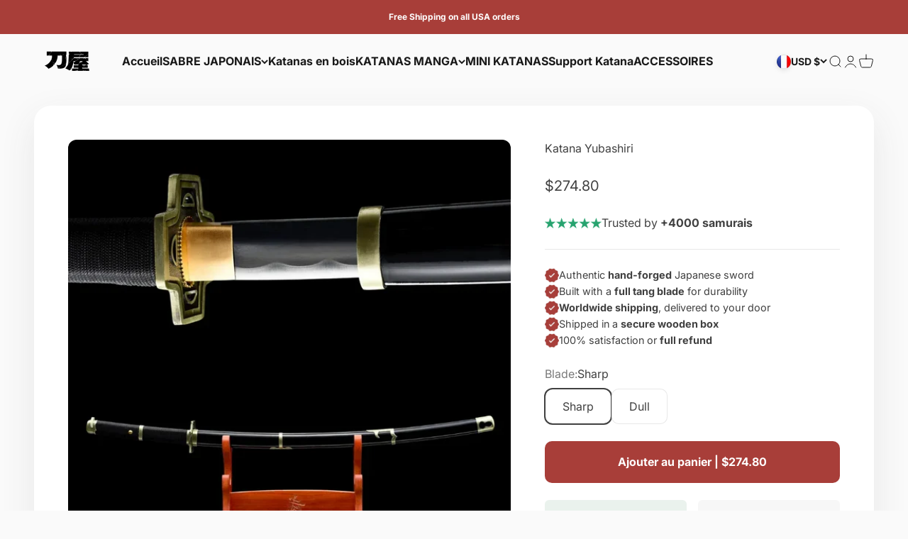

--- FILE ---
content_type: text/html; charset=utf-8
request_url: https://katana-japonais.store/products/katana-yubashiri
body_size: 38578
content:
<!doctype html>

<html lang="fr" dir="ltr">
  <head><!--- Vérification google search --->
    <meta name="google-site-verification" content="G94P_wGaKo0kbR0A72KyQ2fTTlrOEzmeXAHB4G8XKkE" />
<!--Fin Vérification google search -->
    
     <!--Vérification google search -->
    <meta name="google-site-verification" content="SBHRX7mXnIb2l_fGFn5oYGvcTrPYFNzENacoSlHTdXA" />
<!--Fin Vérification google search -->

    <!--Vérification google search -->
    <meta name="google-site-verification" content="GaIlCo37GBBx-cArIlOcUsN7128sOZg-yXn162XPRj0" />
    <!--Fin Vérification google search -->
         <!--Vérification Bing search -->
    <meta name="msvalidate.01" content="903109CAF2C62757922E648E7FF9926B" />
<!--Fin Vérification Bing search -->

     
     
 
    
 
    

    
 
    

    
 








<title>Katana Yubashiri
| Katana</title>
<meta charset="utf-8">
    <meta name="viewport" content="width=device-width, initial-scale=1.0, height=device-height, minimum-scale=1.0, maximum-scale=1.0">
    <meta name="theme-color" content="#fafafa">

    <title>Katana Yubashiri</title><meta name="description" content="Cette étonnante épée japonaise fabriquée à la main avec une lame incurvée était utilisée par les samouraïs. Achetez le Yubashiri Katana maintenant."><link rel="canonical" href="https://katana-japonais.store/products/katana-yubashiri"><link rel="shortcut icon" href="//katana-japonais.store/cdn/shop/files/katana-favicon.png?v=1683806488&width=96">
      <link rel="apple-touch-icon" href="//katana-japonais.store/cdn/shop/files/katana-favicon.png?v=1683806488&width=180"><link rel="preconnect" href="https://cdn.shopify.com">
    <link rel="preconnect" href="https://fonts.shopifycdn.com" crossorigin>
    <link rel="dns-prefetch" href="https://productreviews.shopifycdn.com"><link rel="preload" href="//katana-japonais.store/cdn/fonts/oswald/oswald_n6.26b6bffb711f770c328e7af9685d4798dcb4f0b3.woff2" as="font" type="font/woff2" crossorigin><link rel="preload" href="//katana-japonais.store/cdn/fonts/inter/inter_n4.b2a3f24c19b4de56e8871f609e73ca7f6d2e2bb9.woff2" as="font" type="font/woff2" crossorigin><meta property="og:type" content="product">
  <meta property="og:title" content="Katana Yubashiri">
  <meta property="product:price:amount" content="274.80">
  <meta property="product:price:currency" content="USD">
  <meta property="product:availability" content="in stock"><meta property="og:image" content="http://katana-japonais.store/cdn/shop/products/yubashiri-katana-380.webp?v=1745234337&width=2048">
  <meta property="og:image:secure_url" content="https://katana-japonais.store/cdn/shop/products/yubashiri-katana-380.webp?v=1745234337&width=2048">
  <meta property="og:image:width" content="800">
  <meta property="og:image:height" content="800"><meta property="og:description" content="Cette étonnante épée japonaise fabriquée à la main avec une lame incurvée était utilisée par les samouraïs. Achetez le Yubashiri Katana maintenant."><meta property="og:url" content="https://katana-japonais.store/products/katana-yubashiri">
<meta property="og:site_name" content="Katana"><meta name="twitter:card" content="summary"><meta name="twitter:title" content="Katana Yubashiri">
  <meta name="twitter:description" content="Yubashiri Yubashiri est une célèbre épée katana dans One Piece. Il est utilisé par le Roronoa Zoro et est connu pour sa légèreté et sa vitesse. Yubashiri est la première épée que Zoro a obtenue après avoir entrepris son voyage pour devenir le plus grand épéiste du monde, et elle occupe une place particulière dans son cœur. Malgré sa valeur sentimentale, Zoro abandonne finalement Yubashiri au profit d&#39;épées plus puissantes qui peuvent mieux l&#39;aider au combat. Réplique Yubashiri La réplique de l&#39;épée Yubashiri est un superbe objet de collection inspiré de One Piece. Avec une lame légère et flexible construite en acier au carbone de première qualité, elle est censée ressembler et se sentir beaucoup comme l’épée originale. Une prise en main agréable est assurée par l&#39;enveloppement complet du manche dans une corde noire, qui ajoute également à l&#39;authenticité globale"><meta name="twitter:image" content="https://katana-japonais.store/cdn/shop/products/yubashiri-katana-380.webp?crop=center&height=1200&v=1745234337&width=1200">
  <meta name="twitter:image:alt" content="Yubashiri Katana"><script async crossorigin fetchpriority="high" src="/cdn/shopifycloud/importmap-polyfill/es-modules-shim.2.4.0.js"></script>
<script type="application/ld+json">{"@context":"http:\/\/schema.org\/","@id":"\/products\/katana-yubashiri#product","@type":"ProductGroup","brand":{"@type":"Brand","name":"Katana Store"},"category":"","description":"Yubashiri\n\n\n Yubashiri est une célèbre épée katana dans One Piece. Il est utilisé par le Roronoa Zoro et est connu pour sa légèreté et sa vitesse. Yubashiri est la première épée que Zoro a obtenue après avoir entrepris son voyage pour devenir le plus grand épéiste du monde, et elle occupe une place particulière dans son cœur. Malgré sa valeur sentimentale, Zoro abandonne finalement Yubashiri au profit d'épées plus puissantes qui peuvent mieux l'aider au combat.\n Réplique Yubashiri\n La réplique de l'épée Yubashiri est un superbe objet de collection inspiré de One Piece. Avec une lame légère et flexible construite en acier au carbone de première qualité, elle est censée ressembler et se sentir beaucoup comme l’épée originale. Une prise en main agréable est assurée par l'enveloppement complet du manche dans une corde noire, qui ajoute également à l'authenticité globale de l'article.\n Le fourreau de cette réplique d'épée Yubashiri est fini en noir et orné de magnifiques ornements dorés, tandis que la tsuba (garde-main) présente un design noir et or saisissant. Ces détails époustouflants rehaussent l’apparence générale de l’épée et en font une véritable pièce remarquable.","hasVariant":[{"@id":"\/products\/katana-yubashiri?variant=49633203061015#variant","@type":"Product","image":"https:\/\/katana-japonais.store\/cdn\/shop\/products\/yubashiri-katana-380.webp?v=1745234337\u0026width=1920","name":"Katana Yubashiri - Sharp","offers":{"@id":"\/products\/katana-yubashiri?variant=49633203061015#offer","@type":"Offer","availability":"http:\/\/schema.org\/InStock","price":"274.80","priceCurrency":"USD","url":"https:\/\/katana-japonais.store\/products\/katana-yubashiri?variant=49633203061015"}},{"@id":"\/products\/katana-yubashiri?variant=49633203093783#variant","@type":"Product","image":"https:\/\/katana-japonais.store\/cdn\/shop\/products\/yubashiri-katana-380.webp?v=1745234337\u0026width=1920","name":"Katana Yubashiri - Dull","offers":{"@id":"\/products\/katana-yubashiri?variant=49633203093783#offer","@type":"Offer","availability":"http:\/\/schema.org\/InStock","price":"274.80","priceCurrency":"USD","url":"https:\/\/katana-japonais.store\/products\/katana-yubashiri?variant=49633203093783"}}],"name":"Katana Yubashiri","productGroupID":"8295379829015","url":"https:\/\/katana-japonais.store\/products\/katana-yubashiri"}</script><script type="application/ld+json">
  {
    "@context": "https://schema.org",
    "@type": "BreadcrumbList",
    "itemListElement": [{
        "@type": "ListItem",
        "position": 1,
        "name": "Accueil",
        "item": "https://katana.store"
      },{
            "@type": "ListItem",
            "position": 2,
            "name": "Katana Yubashiri",
            "item": "https://katana.store/products/katana-yubashiri"
          }]
  }
</script><style>/* Typography (heading) */
  @font-face {
  font-family: Oswald;
  font-weight: 600;
  font-style: normal;
  font-display: fallback;
  src: url("//katana-japonais.store/cdn/fonts/oswald/oswald_n6.26b6bffb711f770c328e7af9685d4798dcb4f0b3.woff2") format("woff2"),
       url("//katana-japonais.store/cdn/fonts/oswald/oswald_n6.2feb7f52d7eb157822c86dfd93893da013b08d5d.woff") format("woff");
}

/* Typography (body) */
  @font-face {
  font-family: Inter;
  font-weight: 400;
  font-style: normal;
  font-display: fallback;
  src: url("//katana-japonais.store/cdn/fonts/inter/inter_n4.b2a3f24c19b4de56e8871f609e73ca7f6d2e2bb9.woff2") format("woff2"),
       url("//katana-japonais.store/cdn/fonts/inter/inter_n4.af8052d517e0c9ffac7b814872cecc27ae1fa132.woff") format("woff");
}

@font-face {
  font-family: Inter;
  font-weight: 400;
  font-style: italic;
  font-display: fallback;
  src: url("//katana-japonais.store/cdn/fonts/inter/inter_i4.feae1981dda792ab80d117249d9c7e0f1017e5b3.woff2") format("woff2"),
       url("//katana-japonais.store/cdn/fonts/inter/inter_i4.62773b7113d5e5f02c71486623cf828884c85c6e.woff") format("woff");
}

@font-face {
  font-family: Inter;
  font-weight: 700;
  font-style: normal;
  font-display: fallback;
  src: url("//katana-japonais.store/cdn/fonts/inter/inter_n7.02711e6b374660cfc7915d1afc1c204e633421e4.woff2") format("woff2"),
       url("//katana-japonais.store/cdn/fonts/inter/inter_n7.6dab87426f6b8813070abd79972ceaf2f8d3b012.woff") format("woff");
}

@font-face {
  font-family: Inter;
  font-weight: 700;
  font-style: italic;
  font-display: fallback;
  src: url("//katana-japonais.store/cdn/fonts/inter/inter_i7.b377bcd4cc0f160622a22d638ae7e2cd9b86ea4c.woff2") format("woff2"),
       url("//katana-japonais.store/cdn/fonts/inter/inter_i7.7c69a6a34e3bb44fcf6f975857e13b9a9b25beb4.woff") format("woff");
}

:root {
    /**
     * ---------------------------------------------------------------------
     * SPACING VARIABLES
     *
     * We are using a spacing inspired from frameworks like Tailwind CSS.
     * ---------------------------------------------------------------------
     */
    --spacing-0-5: 0.125rem; /* 2px */
    --spacing-1: 0.25rem; /* 4px */
    --spacing-1-5: 0.375rem; /* 6px */
    --spacing-2: 0.5rem; /* 8px */
    --spacing-2-5: 0.625rem; /* 10px */
    --spacing-3: 0.75rem; /* 12px */
    --spacing-3-5: 0.875rem; /* 14px */
    --spacing-4: 1rem; /* 16px */
    --spacing-4-5: 1.125rem; /* 18px */
    --spacing-5: 1.25rem; /* 20px */
    --spacing-5-5: 1.375rem; /* 22px */
    --spacing-6: 1.5rem; /* 24px */
    --spacing-6-5: 1.625rem; /* 26px */
    --spacing-7: 1.75rem; /* 28px */
    --spacing-7-5: 1.875rem; /* 30px */
    --spacing-8: 2rem; /* 32px */
    --spacing-8-5: 2.125rem; /* 34px */
    --spacing-9: 2.25rem; /* 36px */
    --spacing-9-5: 2.375rem; /* 38px */
    --spacing-10: 2.5rem; /* 40px */
    --spacing-11: 2.75rem; /* 44px */
    --spacing-12: 3rem; /* 48px */
    --spacing-14: 3.5rem; /* 56px */
    --spacing-16: 4rem; /* 64px */
    --spacing-18: 4.5rem; /* 72px */
    --spacing-20: 5rem; /* 80px */
    --spacing-24: 6rem; /* 96px */
    --spacing-28: 7rem; /* 112px */
    --spacing-32: 8rem; /* 128px */
    --spacing-36: 9rem; /* 144px */
    --spacing-40: 10rem; /* 160px */
    --spacing-44: 11rem; /* 176px */
    --spacing-48: 12rem; /* 192px */
    --spacing-52: 13rem; /* 208px */
    --spacing-56: 14rem; /* 224px */
    --spacing-60: 15rem; /* 240px */
    --spacing-64: 16rem; /* 256px */
    --spacing-72: 18rem; /* 288px */
    --spacing-80: 20rem; /* 320px */
    --spacing-96: 24rem; /* 384px */

    /* Container */
    --container-max-width: 1400px;
    --container-narrow-max-width: 1150px;
    --container-gutter: var(--spacing-5);
    --section-outer-spacing-block: var(--spacing-12);
    --section-inner-max-spacing-block: var(--spacing-10);
    --section-inner-spacing-inline: var(--container-gutter);
    --section-stack-spacing-block: var(--spacing-8);

    /* Grid gutter */
    --grid-gutter: var(--spacing-5);

    /* Product list settings */
    --product-list-row-gap: var(--spacing-8);
    --product-list-column-gap: var(--grid-gutter);

    /* Form settings */
    --input-gap: var(--spacing-2);
    --input-height: 2.625rem;
    --input-padding-inline: var(--spacing-4);

    /* Other sizes */
    --sticky-area-height: calc(var(--sticky-announcement-bar-enabled, 0) * var(--announcement-bar-height, 0px) + var(--sticky-header-enabled, 0) * var(--header-height, 0px));

    /* RTL support */
    --transform-logical-flip: 1;
    --transform-origin-start: left;
    --transform-origin-end: right;

    /**
     * ---------------------------------------------------------------------
     * TYPOGRAPHY
     * ---------------------------------------------------------------------
     */

    /* Font properties */
    --heading-font-family: Oswald, sans-serif;
    --heading-font-weight: 600;
    --heading-font-style: normal;
    --heading-text-transform: uppercase;
    --heading-letter-spacing: -0.02em;
    --text-font-family: Inter, sans-serif;
    --text-font-weight: 400;
    --text-font-style: normal;
    --text-letter-spacing: 0.0em;

    /* Font sizes */
    --text-h0: 2.75rem;
    --text-h1: 2rem;
    --text-h2: 1.75rem;
    --text-h3: 1.375rem;
    --text-h4: 1.125rem;
    --text-h5: 1.125rem;
    --text-h6: 1rem;
    --text-xs: 0.6875rem;
    --text-sm: 0.75rem;
    --text-base: 0.875rem;
    --text-lg: 1.125rem;

    /**
     * ---------------------------------------------------------------------
     * COLORS
     * ---------------------------------------------------------------------
     */

    /* Color settings */--accent: 168 62 57;
    --text-primary: 64 64 64;
    --background-primary: 250 250 250;
    --dialog-background: 250 250 250;
    --border-color: var(--text-color, var(--text-primary)) / 0.12;

    /* Button colors */
    --button-background-primary: 168 62 57;
    --button-text-primary: 255 255 255;
    --button-background-secondary: 168 62 57;
    --button-text-secondary: 255 255 255;

    /* Status colors */
    --success-background: 224 244 232;
    --success-text: 0 163 65;
    --warning-background: 255 246 233;
    --warning-text: 255 183 74;
    --error-background: 254 231 231;
    --error-text: 248 58 58;

    /* Product colors */
    --on-sale-text: 168 62 57;
    --on-sale-badge-background: 168 62 57;
    --on-sale-badge-text: 255 255 255;
    --sold-out-badge-background: 175 175 175;
    --sold-out-badge-text: 0 0 0;
    --primary-badge-background: 128 60 238;
    --primary-badge-text: 255 255 255;
    --star-color: 255 183 74;
    --product-card-background: 255 255 255;
    --product-card-text: 56 56 56;

    /* Header colors */
    --header-background: 250 250 250;
    --header-text: 26 26 26;

    /* Footer colors */
    --footer-background: 31 31 31;
    --footer-text: 255 255 255;

    /* Rounded variables (used for border radius) */
    --rounded-xs: 0.25rem;
    --rounded-sm: 0.375rem;
    --rounded: 0.75rem;
    --rounded-lg: 1.5rem;
    --rounded-full: 9999px;

    --rounded-button: 0.625rem;
    --rounded-input: 0.5rem;

    /* Box shadow */
    --shadow-sm: 0 2px 8px rgb(var(--text-primary) / 0.1);
    --shadow: 0 5px 15px rgb(var(--text-primary) / 0.1);
    --shadow-md: 0 5px 30px rgb(var(--text-primary) / 0.1);
    --shadow-block: 0px 18px 50px rgb(var(--text-primary) / 0.1);

    /**
     * ---------------------------------------------------------------------
     * OTHER
     * ---------------------------------------------------------------------
     */

    --stagger-products-reveal-opacity: 0;
    --cursor-close-svg-url: url(//katana-japonais.store/cdn/shop/t/11/assets/cursor-close.svg?v=147174565022153725511747052002);
    --cursor-zoom-in-svg-url: url(//katana-japonais.store/cdn/shop/t/11/assets/cursor-zoom-in.svg?v=154953035094101115921747052002);
    --cursor-zoom-out-svg-url: url(//katana-japonais.store/cdn/shop/t/11/assets/cursor-zoom-out.svg?v=16155520337305705181747052002);
    --checkmark-svg-url: url(//katana-japonais.store/cdn/shop/t/11/assets/checkmark.svg?v=77552481021870063511747052002);
  }

  [dir="rtl"]:root {
    /* RTL support */
    --transform-logical-flip: -1;
    --transform-origin-start: right;
    --transform-origin-end: left;
  }

  @media screen and (min-width: 700px) {
    :root {
      /* Typography (font size) */
      --text-h0: 3.5rem;
      --text-h1: 2.5rem;
      --text-h2: 2rem;
      --text-h3: 1.625rem;
      --text-h4: 1.375rem;
      --text-h5: 1.125rem;
      --text-h6: 1rem;

      --text-xs: 0.75rem;
      --text-sm: 0.875rem;
      --text-base: 1.0rem;
      --text-lg: 1.25rem;

      /* Spacing */
      --container-gutter: 2rem;
      --section-outer-spacing-block: var(--spacing-16);
      --section-inner-max-spacing-block: var(--spacing-12);
      --section-inner-spacing-inline: var(--spacing-12);
      --section-stack-spacing-block: var(--spacing-12);

      /* Grid gutter */
      --grid-gutter: var(--spacing-6);

      /* Product list settings */
      --product-list-row-gap: var(--spacing-12);

      /* Form settings */
      --input-gap: 1rem;
      --input-height: 3.125rem;
      --input-padding-inline: var(--spacing-5);
    }
  }

  @media screen and (min-width: 1000px) {
    :root {
      /* Spacing settings */
      --container-gutter: var(--spacing-12);
      --section-outer-spacing-block: var(--spacing-18);
      --section-inner-max-spacing-block: var(--spacing-16);
      --section-inner-spacing-inline: var(--spacing-16);
      --section-stack-spacing-block: var(--spacing-12);
    }
  }

  @media screen and (min-width: 1150px) {
    :root {
      /* Spacing settings */
      --container-gutter: var(--spacing-12);
      --section-outer-spacing-block: var(--spacing-20);
      --section-inner-max-spacing-block: var(--spacing-16);
      --section-inner-spacing-inline: var(--spacing-16);
      --section-stack-spacing-block: var(--spacing-12);
    }
  }

  @media screen and (min-width: 1400px) {
    :root {
      /* Typography (font size) */
      --text-h0: 4.5rem;
      --text-h1: 3.5rem;
      --text-h2: 2.75rem;
      --text-h3: 2rem;
      --text-h4: 1.75rem;
      --text-h5: 1.375rem;
      --text-h6: 1.25rem;

      --section-outer-spacing-block: var(--spacing-24);
      --section-inner-max-spacing-block: var(--spacing-18);
      --section-inner-spacing-inline: var(--spacing-18);
    }
  }

  @media screen and (min-width: 1600px) {
    :root {
      --section-outer-spacing-block: var(--spacing-24);
      --section-inner-max-spacing-block: var(--spacing-20);
      --section-inner-spacing-inline: var(--spacing-20);
    }
  }

  /**
   * ---------------------------------------------------------------------
   * LIQUID DEPENDANT CSS
   *
   * Our main CSS is Liquid free, but some very specific features depend on
   * theme settings, so we have them here
   * ---------------------------------------------------------------------
   */@media screen and (pointer: fine) {
        .button:not([disabled]):hover, .btn:not([disabled]):hover, .shopify-payment-button__button--unbranded:not([disabled]):hover {
          --button-background-opacity: 0.85;
        }

        .button--subdued:not([disabled]):hover {
          --button-background: var(--text-color) / .05 !important;
        }
      }</style><script>
  // This allows to expose several variables to the global scope, to be used in scripts
  window.themeVariables = {
    settings: {
      showPageTransition: null,
      staggerProductsApparition: true,
      reduceDrawerAnimation: false,
      reduceMenuAnimation: false,
      headingApparition: "split_fade",
      pageType: "product",
      moneyFormat: "${{amount}}",
      moneyWithCurrencyFormat: "${{amount}} USD",
      currencyCodeEnabled: false,
      cartType: "drawer",
      showDiscount: true,
      discountMode: "percentage",
      pageBackground: "#fafafa",
      textColor: "#404040"
    },

    strings: {
      accessibilityClose: "Fermer",
      accessibilityNext: "Suivant",
      accessibilityPrevious: "Précédent",
      closeGallery: "Fermer la galerie",
      zoomGallery: "Zoomer sur l\u0026#39;image",
      errorGallery: "L\u0026#39;image ne peut pas etre chargée",
      searchNoResults: "Aucun résultat ne correspond à votre recherche.",
      addOrderNote: "Ajouter une note",
      editOrderNote: "Modifier la note",
      shippingEstimatorNoResults: "Nous ne livrons pas à votre adresse.",
      shippingEstimatorOneResult: "Il y a un résultat pour votre adresse :",
      shippingEstimatorMultipleResults: "Il y a plusieurs résultats pour votre adresse :",
      shippingEstimatorError: "Impossible d\u0026#39;estimer les frais de livraison :"
    },

    breakpoints: {
      'sm': 'screen and (min-width: 700px)',
      'md': 'screen and (min-width: 1000px)',
      'lg': 'screen and (min-width: 1150px)',
      'xl': 'screen and (min-width: 1400px)',

      'sm-max': 'screen and (max-width: 699px)',
      'md-max': 'screen and (max-width: 999px)',
      'lg-max': 'screen and (max-width: 1149px)',
      'xl-max': 'screen and (max-width: 1399px)'
    }
  };

  // For detecting native share
  document.documentElement.classList.add(`native-share--${navigator.share ? 'enabled' : 'disabled'}`);// We save the product ID in local storage to be eventually used for recently viewed section
    try {
      const recentlyViewedProducts = new Set(JSON.parse(localStorage.getItem('theme:recently-viewed-products') || '[]'));

      recentlyViewedProducts.delete(8295379829015); // Delete first to re-move the product
      recentlyViewedProducts.add(8295379829015);

      localStorage.setItem('theme:recently-viewed-products', JSON.stringify(Array.from(recentlyViewedProducts.values()).reverse()));
    } catch (e) {
      // Safari in private mode does not allow setting item, we silently fail
    }</script><script type="importmap">{
        "imports": {
          "vendor": "//katana-japonais.store/cdn/shop/t/11/assets/vendor.min.js?v=166563502121812900551747052002",
          "theme": "//katana-japonais.store/cdn/shop/t/11/assets/theme.js?v=13159901232634706651747052002",
          "photoswipe": "//katana-japonais.store/cdn/shop/t/11/assets/photoswipe.min.js?v=13374349288281597431747052002"
        }
      }
    </script>

    <script type="module" src="//katana-japonais.store/cdn/shop/t/11/assets/vendor.min.js?v=166563502121812900551747052002"></script>
    <script type="module" src="//katana-japonais.store/cdn/shop/t/11/assets/theme.js?v=13159901232634706651747052002"></script>

    <script>window.performance && window.performance.mark && window.performance.mark('shopify.content_for_header.start');</script><meta id="shopify-digital-wallet" name="shopify-digital-wallet" content="/74441392407/digital_wallets/dialog">
<link rel="alternate" hreflang="x-default" href="https://katana.store/products/yubashiri-katana">
<link rel="alternate" hreflang="en" href="https://katana.store/products/yubashiri-katana">
<link rel="alternate" hreflang="fr-FR" href="https://katana-japonais.store/products/katana-yubashiri">
<link rel="alternate" hreflang="es-MX" href="https://katanas.mx/products/katana-yubashiri-de-zoro">
<link rel="alternate" type="application/json+oembed" href="https://katana-japonais.store/products/katana-yubashiri.oembed">
<script async="async" src="/checkouts/internal/preloads.js?locale=fr-FR"></script>
<script id="shopify-features" type="application/json">{"accessToken":"dcc2a2f45ff1181d2f98766206d00786","betas":["rich-media-storefront-analytics"],"domain":"katana-japonais.store","predictiveSearch":true,"shopId":74441392407,"locale":"fr"}</script>
<script>var Shopify = Shopify || {};
Shopify.shop = "japan-kat-store.myshopify.com";
Shopify.locale = "fr";
Shopify.currency = {"active":"USD","rate":"1.0"};
Shopify.country = "FR";
Shopify.theme = {"name":"Live 12.05.25","id":177262625047,"schema_name":"Impact","schema_version":"6.7.1","theme_store_id":1190,"role":"main"};
Shopify.theme.handle = "null";
Shopify.theme.style = {"id":null,"handle":null};
Shopify.cdnHost = "katana-japonais.store/cdn";
Shopify.routes = Shopify.routes || {};
Shopify.routes.root = "/";</script>
<script type="module">!function(o){(o.Shopify=o.Shopify||{}).modules=!0}(window);</script>
<script>!function(o){function n(){var o=[];function n(){o.push(Array.prototype.slice.apply(arguments))}return n.q=o,n}var t=o.Shopify=o.Shopify||{};t.loadFeatures=n(),t.autoloadFeatures=n()}(window);</script>
<script id="shop-js-analytics" type="application/json">{"pageType":"product"}</script>
<script defer="defer" async type="module" src="//katana-japonais.store/cdn/shopifycloud/shop-js/modules/v2/client.init-shop-cart-sync_DyYWCJny.fr.esm.js"></script>
<script defer="defer" async type="module" src="//katana-japonais.store/cdn/shopifycloud/shop-js/modules/v2/chunk.common_BDBm0ZZC.esm.js"></script>
<script type="module">
  await import("//katana-japonais.store/cdn/shopifycloud/shop-js/modules/v2/client.init-shop-cart-sync_DyYWCJny.fr.esm.js");
await import("//katana-japonais.store/cdn/shopifycloud/shop-js/modules/v2/chunk.common_BDBm0ZZC.esm.js");

  window.Shopify.SignInWithShop?.initShopCartSync?.({"fedCMEnabled":true,"windoidEnabled":true});

</script>
<script>(function() {
  var isLoaded = false;
  function asyncLoad() {
    if (isLoaded) return;
    isLoaded = true;
    var urls = ["https:\/\/loox.io\/widget\/odaVjGTOtx\/loox.1701929079240.js?shop=japan-kat-store.myshopify.com","https:\/\/cdn.hextom.com\/js\/eventpromotionbar.js?shop=japan-kat-store.myshopify.com","\/\/cdn.shopify.com\/proxy\/e22a756a775c8136964d6d074b691bcf09dcc622ed15277be83a5114054ec56a\/api.goaffpro.com\/loader.js?shop=japan-kat-store.myshopify.com\u0026sp-cache-control=cHVibGljLCBtYXgtYWdlPTkwMA"];
    for (var i = 0; i < urls.length; i++) {
      var s = document.createElement('script');
      s.type = 'text/javascript';
      s.async = true;
      s.src = urls[i];
      var x = document.getElementsByTagName('script')[0];
      x.parentNode.insertBefore(s, x);
    }
  };
  if(window.attachEvent) {
    window.attachEvent('onload', asyncLoad);
  } else {
    window.addEventListener('load', asyncLoad, false);
  }
})();</script>
<script id="__st">var __st={"a":74441392407,"offset":-21600,"reqid":"e786911b-c753-439f-a26e-df1ce5c17046-1768893504","pageurl":"katana-japonais.store\/products\/katana-yubashiri","u":"27bd9a6744ec","p":"product","rtyp":"product","rid":8295379829015};</script>
<script>window.ShopifyPaypalV4VisibilityTracking = true;</script>
<script id="captcha-bootstrap">!function(){'use strict';const t='contact',e='account',n='new_comment',o=[[t,t],['blogs',n],['comments',n],[t,'customer']],c=[[e,'customer_login'],[e,'guest_login'],[e,'recover_customer_password'],[e,'create_customer']],r=t=>t.map((([t,e])=>`form[action*='/${t}']:not([data-nocaptcha='true']) input[name='form_type'][value='${e}']`)).join(','),a=t=>()=>t?[...document.querySelectorAll(t)].map((t=>t.form)):[];function s(){const t=[...o],e=r(t);return a(e)}const i='password',u='form_key',d=['recaptcha-v3-token','g-recaptcha-response','h-captcha-response',i],f=()=>{try{return window.sessionStorage}catch{return}},m='__shopify_v',_=t=>t.elements[u];function p(t,e,n=!1){try{const o=window.sessionStorage,c=JSON.parse(o.getItem(e)),{data:r}=function(t){const{data:e,action:n}=t;return t[m]||n?{data:e,action:n}:{data:t,action:n}}(c);for(const[e,n]of Object.entries(r))t.elements[e]&&(t.elements[e].value=n);n&&o.removeItem(e)}catch(o){console.error('form repopulation failed',{error:o})}}const l='form_type',E='cptcha';function T(t){t.dataset[E]=!0}const w=window,h=w.document,L='Shopify',v='ce_forms',y='captcha';let A=!1;((t,e)=>{const n=(g='f06e6c50-85a8-45c8-87d0-21a2b65856fe',I='https://cdn.shopify.com/shopifycloud/storefront-forms-hcaptcha/ce_storefront_forms_captcha_hcaptcha.v1.5.2.iife.js',D={infoText:'Protégé par hCaptcha',privacyText:'Confidentialité',termsText:'Conditions'},(t,e,n)=>{const o=w[L][v],c=o.bindForm;if(c)return c(t,g,e,D).then(n);var r;o.q.push([[t,g,e,D],n]),r=I,A||(h.body.append(Object.assign(h.createElement('script'),{id:'captcha-provider',async:!0,src:r})),A=!0)});var g,I,D;w[L]=w[L]||{},w[L][v]=w[L][v]||{},w[L][v].q=[],w[L][y]=w[L][y]||{},w[L][y].protect=function(t,e){n(t,void 0,e),T(t)},Object.freeze(w[L][y]),function(t,e,n,w,h,L){const[v,y,A,g]=function(t,e,n){const i=e?o:[],u=t?c:[],d=[...i,...u],f=r(d),m=r(i),_=r(d.filter((([t,e])=>n.includes(e))));return[a(f),a(m),a(_),s()]}(w,h,L),I=t=>{const e=t.target;return e instanceof HTMLFormElement?e:e&&e.form},D=t=>v().includes(t);t.addEventListener('submit',(t=>{const e=I(t);if(!e)return;const n=D(e)&&!e.dataset.hcaptchaBound&&!e.dataset.recaptchaBound,o=_(e),c=g().includes(e)&&(!o||!o.value);(n||c)&&t.preventDefault(),c&&!n&&(function(t){try{if(!f())return;!function(t){const e=f();if(!e)return;const n=_(t);if(!n)return;const o=n.value;o&&e.removeItem(o)}(t);const e=Array.from(Array(32),(()=>Math.random().toString(36)[2])).join('');!function(t,e){_(t)||t.append(Object.assign(document.createElement('input'),{type:'hidden',name:u})),t.elements[u].value=e}(t,e),function(t,e){const n=f();if(!n)return;const o=[...t.querySelectorAll(`input[type='${i}']`)].map((({name:t})=>t)),c=[...d,...o],r={};for(const[a,s]of new FormData(t).entries())c.includes(a)||(r[a]=s);n.setItem(e,JSON.stringify({[m]:1,action:t.action,data:r}))}(t,e)}catch(e){console.error('failed to persist form',e)}}(e),e.submit())}));const S=(t,e)=>{t&&!t.dataset[E]&&(n(t,e.some((e=>e===t))),T(t))};for(const o of['focusin','change'])t.addEventListener(o,(t=>{const e=I(t);D(e)&&S(e,y())}));const B=e.get('form_key'),M=e.get(l),P=B&&M;t.addEventListener('DOMContentLoaded',(()=>{const t=y();if(P)for(const e of t)e.elements[l].value===M&&p(e,B);[...new Set([...A(),...v().filter((t=>'true'===t.dataset.shopifyCaptcha))])].forEach((e=>S(e,t)))}))}(h,new URLSearchParams(w.location.search),n,t,e,['guest_login'])})(!0,!0)}();</script>
<script integrity="sha256-4kQ18oKyAcykRKYeNunJcIwy7WH5gtpwJnB7kiuLZ1E=" data-source-attribution="shopify.loadfeatures" defer="defer" src="//katana-japonais.store/cdn/shopifycloud/storefront/assets/storefront/load_feature-a0a9edcb.js" crossorigin="anonymous"></script>
<script data-source-attribution="shopify.dynamic_checkout.dynamic.init">var Shopify=Shopify||{};Shopify.PaymentButton=Shopify.PaymentButton||{isStorefrontPortableWallets:!0,init:function(){window.Shopify.PaymentButton.init=function(){};var t=document.createElement("script");t.src="https://katana-japonais.store/cdn/shopifycloud/portable-wallets/latest/portable-wallets.fr.js",t.type="module",document.head.appendChild(t)}};
</script>
<script data-source-attribution="shopify.dynamic_checkout.buyer_consent">
  function portableWalletsHideBuyerConsent(e){var t=document.getElementById("shopify-buyer-consent"),n=document.getElementById("shopify-subscription-policy-button");t&&n&&(t.classList.add("hidden"),t.setAttribute("aria-hidden","true"),n.removeEventListener("click",e))}function portableWalletsShowBuyerConsent(e){var t=document.getElementById("shopify-buyer-consent"),n=document.getElementById("shopify-subscription-policy-button");t&&n&&(t.classList.remove("hidden"),t.removeAttribute("aria-hidden"),n.addEventListener("click",e))}window.Shopify?.PaymentButton&&(window.Shopify.PaymentButton.hideBuyerConsent=portableWalletsHideBuyerConsent,window.Shopify.PaymentButton.showBuyerConsent=portableWalletsShowBuyerConsent);
</script>
<script data-source-attribution="shopify.dynamic_checkout.cart.bootstrap">document.addEventListener("DOMContentLoaded",(function(){function t(){return document.querySelector("shopify-accelerated-checkout-cart, shopify-accelerated-checkout")}if(t())Shopify.PaymentButton.init();else{new MutationObserver((function(e,n){t()&&(Shopify.PaymentButton.init(),n.disconnect())})).observe(document.body,{childList:!0,subtree:!0})}}));
</script>
<link id="shopify-accelerated-checkout-styles" rel="stylesheet" media="screen" href="https://katana-japonais.store/cdn/shopifycloud/portable-wallets/latest/accelerated-checkout-backwards-compat.css" crossorigin="anonymous">
<style id="shopify-accelerated-checkout-cart">
        #shopify-buyer-consent {
  margin-top: 1em;
  display: inline-block;
  width: 100%;
}

#shopify-buyer-consent.hidden {
  display: none;
}

#shopify-subscription-policy-button {
  background: none;
  border: none;
  padding: 0;
  text-decoration: underline;
  font-size: inherit;
  cursor: pointer;
}

#shopify-subscription-policy-button::before {
  box-shadow: none;
}

      </style>

<script>window.performance && window.performance.mark && window.performance.mark('shopify.content_for_header.end');</script>
<link href="//katana-japonais.store/cdn/shop/t/11/assets/theme.css?v=86767539559554182411747057355" rel="stylesheet" type="text/css" media="all" /><!-- BEGIN app block: shopify://apps/super-video-ugc/blocks/video_ugc_assets/2721aaf8-cc8e-48db-a5ff-caf1f1abfc5c -->
<link href="//cdn.shopify.com/extensions/019a16c3-2f6e-719f-97ac-644c1ebf8157/super-video-ugc-110/assets/swiper-bundle.min.css" rel="stylesheet" type="text/css" media="all" />
<script src="https://cdn.shopify.com/extensions/019a16c3-2f6e-719f-97ac-644c1ebf8157/super-video-ugc-110/assets/swiper-bundle.min.js"></script>
<link href="//cdn.shopify.com/extensions/019a16c3-2f6e-719f-97ac-644c1ebf8157/super-video-ugc-110/assets/fancybox.css" rel="stylesheet" type="text/css" media="all" />
<script src="https://cdn.shopify.com/extensions/019a16c3-2f6e-719f-97ac-644c1ebf8157/super-video-ugc-110/assets/fancybox.umd.js"></script>
<script src="https://cdn.shopify.com/extensions/019a16c3-2f6e-719f-97ac-644c1ebf8157/super-video-ugc-110/assets/isotope.pkgd.min.js"></script>
<script src="https://cdn.shopify.com/extensions/019a16c3-2f6e-719f-97ac-644c1ebf8157/super-video-ugc-110/assets/imagesloaded.pkgd.min.js"></script>
<link href="//cdn.shopify.com/extensions/019a16c3-2f6e-719f-97ac-644c1ebf8157/super-video-ugc-110/assets/video-ugc.css" rel="stylesheet" type="text/css" media="all" />
<script src="https://cdn.shopify.com/extensions/019a16c3-2f6e-719f-97ac-644c1ebf8157/super-video-ugc-110/assets/video-ugc.js"></script>



<!-- END app block --><script src="https://cdn.shopify.com/extensions/019bc2d0-6182-7c57-a6b2-0b786d3800eb/event-promotion-bar-79/assets/eventpromotionbar.js" type="text/javascript" defer="defer"></script>
<link href="https://monorail-edge.shopifysvc.com" rel="dns-prefetch">
<script>(function(){if ("sendBeacon" in navigator && "performance" in window) {try {var session_token_from_headers = performance.getEntriesByType('navigation')[0].serverTiming.find(x => x.name == '_s').description;} catch {var session_token_from_headers = undefined;}var session_cookie_matches = document.cookie.match(/_shopify_s=([^;]*)/);var session_token_from_cookie = session_cookie_matches && session_cookie_matches.length === 2 ? session_cookie_matches[1] : "";var session_token = session_token_from_headers || session_token_from_cookie || "";function handle_abandonment_event(e) {var entries = performance.getEntries().filter(function(entry) {return /monorail-edge.shopifysvc.com/.test(entry.name);});if (!window.abandonment_tracked && entries.length === 0) {window.abandonment_tracked = true;var currentMs = Date.now();var navigation_start = performance.timing.navigationStart;var payload = {shop_id: 74441392407,url: window.location.href,navigation_start,duration: currentMs - navigation_start,session_token,page_type: "product"};window.navigator.sendBeacon("https://monorail-edge.shopifysvc.com/v1/produce", JSON.stringify({schema_id: "online_store_buyer_site_abandonment/1.1",payload: payload,metadata: {event_created_at_ms: currentMs,event_sent_at_ms: currentMs}}));}}window.addEventListener('pagehide', handle_abandonment_event);}}());</script>
<script id="web-pixels-manager-setup">(function e(e,d,r,n,o){if(void 0===o&&(o={}),!Boolean(null===(a=null===(i=window.Shopify)||void 0===i?void 0:i.analytics)||void 0===a?void 0:a.replayQueue)){var i,a;window.Shopify=window.Shopify||{};var t=window.Shopify;t.analytics=t.analytics||{};var s=t.analytics;s.replayQueue=[],s.publish=function(e,d,r){return s.replayQueue.push([e,d,r]),!0};try{self.performance.mark("wpm:start")}catch(e){}var l=function(){var e={modern:/Edge?\/(1{2}[4-9]|1[2-9]\d|[2-9]\d{2}|\d{4,})\.\d+(\.\d+|)|Firefox\/(1{2}[4-9]|1[2-9]\d|[2-9]\d{2}|\d{4,})\.\d+(\.\d+|)|Chrom(ium|e)\/(9{2}|\d{3,})\.\d+(\.\d+|)|(Maci|X1{2}).+ Version\/(15\.\d+|(1[6-9]|[2-9]\d|\d{3,})\.\d+)([,.]\d+|)( \(\w+\)|)( Mobile\/\w+|) Safari\/|Chrome.+OPR\/(9{2}|\d{3,})\.\d+\.\d+|(CPU[ +]OS|iPhone[ +]OS|CPU[ +]iPhone|CPU IPhone OS|CPU iPad OS)[ +]+(15[._]\d+|(1[6-9]|[2-9]\d|\d{3,})[._]\d+)([._]\d+|)|Android:?[ /-](13[3-9]|1[4-9]\d|[2-9]\d{2}|\d{4,})(\.\d+|)(\.\d+|)|Android.+Firefox\/(13[5-9]|1[4-9]\d|[2-9]\d{2}|\d{4,})\.\d+(\.\d+|)|Android.+Chrom(ium|e)\/(13[3-9]|1[4-9]\d|[2-9]\d{2}|\d{4,})\.\d+(\.\d+|)|SamsungBrowser\/([2-9]\d|\d{3,})\.\d+/,legacy:/Edge?\/(1[6-9]|[2-9]\d|\d{3,})\.\d+(\.\d+|)|Firefox\/(5[4-9]|[6-9]\d|\d{3,})\.\d+(\.\d+|)|Chrom(ium|e)\/(5[1-9]|[6-9]\d|\d{3,})\.\d+(\.\d+|)([\d.]+$|.*Safari\/(?![\d.]+ Edge\/[\d.]+$))|(Maci|X1{2}).+ Version\/(10\.\d+|(1[1-9]|[2-9]\d|\d{3,})\.\d+)([,.]\d+|)( \(\w+\)|)( Mobile\/\w+|) Safari\/|Chrome.+OPR\/(3[89]|[4-9]\d|\d{3,})\.\d+\.\d+|(CPU[ +]OS|iPhone[ +]OS|CPU[ +]iPhone|CPU IPhone OS|CPU iPad OS)[ +]+(10[._]\d+|(1[1-9]|[2-9]\d|\d{3,})[._]\d+)([._]\d+|)|Android:?[ /-](13[3-9]|1[4-9]\d|[2-9]\d{2}|\d{4,})(\.\d+|)(\.\d+|)|Mobile Safari.+OPR\/([89]\d|\d{3,})\.\d+\.\d+|Android.+Firefox\/(13[5-9]|1[4-9]\d|[2-9]\d{2}|\d{4,})\.\d+(\.\d+|)|Android.+Chrom(ium|e)\/(13[3-9]|1[4-9]\d|[2-9]\d{2}|\d{4,})\.\d+(\.\d+|)|Android.+(UC? ?Browser|UCWEB|U3)[ /]?(15\.([5-9]|\d{2,})|(1[6-9]|[2-9]\d|\d{3,})\.\d+)\.\d+|SamsungBrowser\/(5\.\d+|([6-9]|\d{2,})\.\d+)|Android.+MQ{2}Browser\/(14(\.(9|\d{2,})|)|(1[5-9]|[2-9]\d|\d{3,})(\.\d+|))(\.\d+|)|K[Aa][Ii]OS\/(3\.\d+|([4-9]|\d{2,})\.\d+)(\.\d+|)/},d=e.modern,r=e.legacy,n=navigator.userAgent;return n.match(d)?"modern":n.match(r)?"legacy":"unknown"}(),u="modern"===l?"modern":"legacy",c=(null!=n?n:{modern:"",legacy:""})[u],f=function(e){return[e.baseUrl,"/wpm","/b",e.hashVersion,"modern"===e.buildTarget?"m":"l",".js"].join("")}({baseUrl:d,hashVersion:r,buildTarget:u}),m=function(e){var d=e.version,r=e.bundleTarget,n=e.surface,o=e.pageUrl,i=e.monorailEndpoint;return{emit:function(e){var a=e.status,t=e.errorMsg,s=(new Date).getTime(),l=JSON.stringify({metadata:{event_sent_at_ms:s},events:[{schema_id:"web_pixels_manager_load/3.1",payload:{version:d,bundle_target:r,page_url:o,status:a,surface:n,error_msg:t},metadata:{event_created_at_ms:s}}]});if(!i)return console&&console.warn&&console.warn("[Web Pixels Manager] No Monorail endpoint provided, skipping logging."),!1;try{return self.navigator.sendBeacon.bind(self.navigator)(i,l)}catch(e){}var u=new XMLHttpRequest;try{return u.open("POST",i,!0),u.setRequestHeader("Content-Type","text/plain"),u.send(l),!0}catch(e){return console&&console.warn&&console.warn("[Web Pixels Manager] Got an unhandled error while logging to Monorail."),!1}}}}({version:r,bundleTarget:l,surface:e.surface,pageUrl:self.location.href,monorailEndpoint:e.monorailEndpoint});try{o.browserTarget=l,function(e){var d=e.src,r=e.async,n=void 0===r||r,o=e.onload,i=e.onerror,a=e.sri,t=e.scriptDataAttributes,s=void 0===t?{}:t,l=document.createElement("script"),u=document.querySelector("head"),c=document.querySelector("body");if(l.async=n,l.src=d,a&&(l.integrity=a,l.crossOrigin="anonymous"),s)for(var f in s)if(Object.prototype.hasOwnProperty.call(s,f))try{l.dataset[f]=s[f]}catch(e){}if(o&&l.addEventListener("load",o),i&&l.addEventListener("error",i),u)u.appendChild(l);else{if(!c)throw new Error("Did not find a head or body element to append the script");c.appendChild(l)}}({src:f,async:!0,onload:function(){if(!function(){var e,d;return Boolean(null===(d=null===(e=window.Shopify)||void 0===e?void 0:e.analytics)||void 0===d?void 0:d.initialized)}()){var d=window.webPixelsManager.init(e)||void 0;if(d){var r=window.Shopify.analytics;r.replayQueue.forEach((function(e){var r=e[0],n=e[1],o=e[2];d.publishCustomEvent(r,n,o)})),r.replayQueue=[],r.publish=d.publishCustomEvent,r.visitor=d.visitor,r.initialized=!0}}},onerror:function(){return m.emit({status:"failed",errorMsg:"".concat(f," has failed to load")})},sri:function(e){var d=/^sha384-[A-Za-z0-9+/=]+$/;return"string"==typeof e&&d.test(e)}(c)?c:"",scriptDataAttributes:o}),m.emit({status:"loading"})}catch(e){m.emit({status:"failed",errorMsg:(null==e?void 0:e.message)||"Unknown error"})}}})({shopId: 74441392407,storefrontBaseUrl: "https://katana.store",extensionsBaseUrl: "https://extensions.shopifycdn.com/cdn/shopifycloud/web-pixels-manager",monorailEndpoint: "https://monorail-edge.shopifysvc.com/unstable/produce_batch",surface: "storefront-renderer",enabledBetaFlags: ["2dca8a86"],webPixelsConfigList: [{"id":"1327989015","configuration":"{\"shop\":\"japan-kat-store.myshopify.com\",\"cookie_duration\":\"604800\"}","eventPayloadVersion":"v1","runtimeContext":"STRICT","scriptVersion":"a2e7513c3708f34b1f617d7ce88f9697","type":"APP","apiClientId":2744533,"privacyPurposes":["ANALYTICS","MARKETING"],"dataSharingAdjustments":{"protectedCustomerApprovalScopes":["read_customer_address","read_customer_email","read_customer_name","read_customer_personal_data","read_customer_phone"]}},{"id":"471597335","configuration":"{\"endpoint\":\"https:\\\/\\\/api.parcelpanel.com\",\"debugMode\":\"false\"}","eventPayloadVersion":"v1","runtimeContext":"STRICT","scriptVersion":"f2b9a7bfa08fd9028733e48bf62dd9f1","type":"APP","apiClientId":2681387,"privacyPurposes":["ANALYTICS"],"dataSharingAdjustments":{"protectedCustomerApprovalScopes":["read_customer_address","read_customer_email","read_customer_name","read_customer_personal_data","read_customer_phone"]}},{"id":"187531543","configuration":"{\"tagID\":\"2613425607613\"}","eventPayloadVersion":"v1","runtimeContext":"STRICT","scriptVersion":"18031546ee651571ed29edbe71a3550b","type":"APP","apiClientId":3009811,"privacyPurposes":["ANALYTICS","MARKETING","SALE_OF_DATA"],"dataSharingAdjustments":{"protectedCustomerApprovalScopes":["read_customer_address","read_customer_email","read_customer_name","read_customer_personal_data","read_customer_phone"]}},{"id":"shopify-app-pixel","configuration":"{}","eventPayloadVersion":"v1","runtimeContext":"STRICT","scriptVersion":"0450","apiClientId":"shopify-pixel","type":"APP","privacyPurposes":["ANALYTICS","MARKETING"]},{"id":"shopify-custom-pixel","eventPayloadVersion":"v1","runtimeContext":"LAX","scriptVersion":"0450","apiClientId":"shopify-pixel","type":"CUSTOM","privacyPurposes":["ANALYTICS","MARKETING"]}],isMerchantRequest: false,initData: {"shop":{"name":"Katana","paymentSettings":{"currencyCode":"USD"},"myshopifyDomain":"japan-kat-store.myshopify.com","countryCode":"US","storefrontUrl":"https:\/\/katana-japonais.store"},"customer":null,"cart":null,"checkout":null,"productVariants":[{"price":{"amount":274.8,"currencyCode":"USD"},"product":{"title":"Katana Yubashiri","vendor":"Katana Store","id":"8295379829015","untranslatedTitle":"Katana Yubashiri","url":"\/products\/katana-yubashiri","type":""},"id":"49633203061015","image":{"src":"\/\/katana-japonais.store\/cdn\/shop\/products\/yubashiri-katana-380.webp?v=1745234337"},"sku":"","title":"Sharp","untranslatedTitle":"Sharp"},{"price":{"amount":274.8,"currencyCode":"USD"},"product":{"title":"Katana Yubashiri","vendor":"Katana Store","id":"8295379829015","untranslatedTitle":"Katana Yubashiri","url":"\/products\/katana-yubashiri","type":""},"id":"49633203093783","image":{"src":"\/\/katana-japonais.store\/cdn\/shop\/products\/yubashiri-katana-380.webp?v=1745234337"},"sku":"","title":"Dull","untranslatedTitle":"Dull"}],"purchasingCompany":null},},"https://katana-japonais.store/cdn","fcfee988w5aeb613cpc8e4bc33m6693e112",{"modern":"","legacy":""},{"shopId":"74441392407","storefrontBaseUrl":"https:\/\/katana.store","extensionBaseUrl":"https:\/\/extensions.shopifycdn.com\/cdn\/shopifycloud\/web-pixels-manager","surface":"storefront-renderer","enabledBetaFlags":"[\"2dca8a86\"]","isMerchantRequest":"false","hashVersion":"fcfee988w5aeb613cpc8e4bc33m6693e112","publish":"custom","events":"[[\"page_viewed\",{}],[\"product_viewed\",{\"productVariant\":{\"price\":{\"amount\":274.8,\"currencyCode\":\"USD\"},\"product\":{\"title\":\"Katana Yubashiri\",\"vendor\":\"Katana Store\",\"id\":\"8295379829015\",\"untranslatedTitle\":\"Katana Yubashiri\",\"url\":\"\/products\/katana-yubashiri\",\"type\":\"\"},\"id\":\"49633203061015\",\"image\":{\"src\":\"\/\/katana-japonais.store\/cdn\/shop\/products\/yubashiri-katana-380.webp?v=1745234337\"},\"sku\":\"\",\"title\":\"Sharp\",\"untranslatedTitle\":\"Sharp\"}}]]"});</script><script>
  window.ShopifyAnalytics = window.ShopifyAnalytics || {};
  window.ShopifyAnalytics.meta = window.ShopifyAnalytics.meta || {};
  window.ShopifyAnalytics.meta.currency = 'USD';
  var meta = {"product":{"id":8295379829015,"gid":"gid:\/\/shopify\/Product\/8295379829015","vendor":"Katana Store","type":"","handle":"katana-yubashiri","variants":[{"id":49633203061015,"price":27480,"name":"Katana Yubashiri - Sharp","public_title":"Sharp","sku":""},{"id":49633203093783,"price":27480,"name":"Katana Yubashiri - Dull","public_title":"Dull","sku":""}],"remote":false},"page":{"pageType":"product","resourceType":"product","resourceId":8295379829015,"requestId":"e786911b-c753-439f-a26e-df1ce5c17046-1768893504"}};
  for (var attr in meta) {
    window.ShopifyAnalytics.meta[attr] = meta[attr];
  }
</script>
<script class="analytics">
  (function () {
    var customDocumentWrite = function(content) {
      var jquery = null;

      if (window.jQuery) {
        jquery = window.jQuery;
      } else if (window.Checkout && window.Checkout.$) {
        jquery = window.Checkout.$;
      }

      if (jquery) {
        jquery('body').append(content);
      }
    };

    var hasLoggedConversion = function(token) {
      if (token) {
        return document.cookie.indexOf('loggedConversion=' + token) !== -1;
      }
      return false;
    }

    var setCookieIfConversion = function(token) {
      if (token) {
        var twoMonthsFromNow = new Date(Date.now());
        twoMonthsFromNow.setMonth(twoMonthsFromNow.getMonth() + 2);

        document.cookie = 'loggedConversion=' + token + '; expires=' + twoMonthsFromNow;
      }
    }

    var trekkie = window.ShopifyAnalytics.lib = window.trekkie = window.trekkie || [];
    if (trekkie.integrations) {
      return;
    }
    trekkie.methods = [
      'identify',
      'page',
      'ready',
      'track',
      'trackForm',
      'trackLink'
    ];
    trekkie.factory = function(method) {
      return function() {
        var args = Array.prototype.slice.call(arguments);
        args.unshift(method);
        trekkie.push(args);
        return trekkie;
      };
    };
    for (var i = 0; i < trekkie.methods.length; i++) {
      var key = trekkie.methods[i];
      trekkie[key] = trekkie.factory(key);
    }
    trekkie.load = function(config) {
      trekkie.config = config || {};
      trekkie.config.initialDocumentCookie = document.cookie;
      var first = document.getElementsByTagName('script')[0];
      var script = document.createElement('script');
      script.type = 'text/javascript';
      script.onerror = function(e) {
        var scriptFallback = document.createElement('script');
        scriptFallback.type = 'text/javascript';
        scriptFallback.onerror = function(error) {
                var Monorail = {
      produce: function produce(monorailDomain, schemaId, payload) {
        var currentMs = new Date().getTime();
        var event = {
          schema_id: schemaId,
          payload: payload,
          metadata: {
            event_created_at_ms: currentMs,
            event_sent_at_ms: currentMs
          }
        };
        return Monorail.sendRequest("https://" + monorailDomain + "/v1/produce", JSON.stringify(event));
      },
      sendRequest: function sendRequest(endpointUrl, payload) {
        // Try the sendBeacon API
        if (window && window.navigator && typeof window.navigator.sendBeacon === 'function' && typeof window.Blob === 'function' && !Monorail.isIos12()) {
          var blobData = new window.Blob([payload], {
            type: 'text/plain'
          });

          if (window.navigator.sendBeacon(endpointUrl, blobData)) {
            return true;
          } // sendBeacon was not successful

        } // XHR beacon

        var xhr = new XMLHttpRequest();

        try {
          xhr.open('POST', endpointUrl);
          xhr.setRequestHeader('Content-Type', 'text/plain');
          xhr.send(payload);
        } catch (e) {
          console.log(e);
        }

        return false;
      },
      isIos12: function isIos12() {
        return window.navigator.userAgent.lastIndexOf('iPhone; CPU iPhone OS 12_') !== -1 || window.navigator.userAgent.lastIndexOf('iPad; CPU OS 12_') !== -1;
      }
    };
    Monorail.produce('monorail-edge.shopifysvc.com',
      'trekkie_storefront_load_errors/1.1',
      {shop_id: 74441392407,
      theme_id: 177262625047,
      app_name: "storefront",
      context_url: window.location.href,
      source_url: "//katana-japonais.store/cdn/s/trekkie.storefront.cd680fe47e6c39ca5d5df5f0a32d569bc48c0f27.min.js"});

        };
        scriptFallback.async = true;
        scriptFallback.src = '//katana-japonais.store/cdn/s/trekkie.storefront.cd680fe47e6c39ca5d5df5f0a32d569bc48c0f27.min.js';
        first.parentNode.insertBefore(scriptFallback, first);
      };
      script.async = true;
      script.src = '//katana-japonais.store/cdn/s/trekkie.storefront.cd680fe47e6c39ca5d5df5f0a32d569bc48c0f27.min.js';
      first.parentNode.insertBefore(script, first);
    };
    trekkie.load(
      {"Trekkie":{"appName":"storefront","development":false,"defaultAttributes":{"shopId":74441392407,"isMerchantRequest":null,"themeId":177262625047,"themeCityHash":"4780326933849653961","contentLanguage":"fr","currency":"USD","eventMetadataId":"7301708b-55f2-4821-b3ea-c815954393e0"},"isServerSideCookieWritingEnabled":true,"monorailRegion":"shop_domain","enabledBetaFlags":["65f19447"]},"Session Attribution":{},"S2S":{"facebookCapiEnabled":false,"source":"trekkie-storefront-renderer","apiClientId":580111}}
    );

    var loaded = false;
    trekkie.ready(function() {
      if (loaded) return;
      loaded = true;

      window.ShopifyAnalytics.lib = window.trekkie;

      var originalDocumentWrite = document.write;
      document.write = customDocumentWrite;
      try { window.ShopifyAnalytics.merchantGoogleAnalytics.call(this); } catch(error) {};
      document.write = originalDocumentWrite;

      window.ShopifyAnalytics.lib.page(null,{"pageType":"product","resourceType":"product","resourceId":8295379829015,"requestId":"e786911b-c753-439f-a26e-df1ce5c17046-1768893504","shopifyEmitted":true});

      var match = window.location.pathname.match(/checkouts\/(.+)\/(thank_you|post_purchase)/)
      var token = match? match[1]: undefined;
      if (!hasLoggedConversion(token)) {
        setCookieIfConversion(token);
        window.ShopifyAnalytics.lib.track("Viewed Product",{"currency":"USD","variantId":49633203061015,"productId":8295379829015,"productGid":"gid:\/\/shopify\/Product\/8295379829015","name":"Katana Yubashiri - Sharp","price":"274.80","sku":"","brand":"Katana Store","variant":"Sharp","category":"","nonInteraction":true,"remote":false},undefined,undefined,{"shopifyEmitted":true});
      window.ShopifyAnalytics.lib.track("monorail:\/\/trekkie_storefront_viewed_product\/1.1",{"currency":"USD","variantId":49633203061015,"productId":8295379829015,"productGid":"gid:\/\/shopify\/Product\/8295379829015","name":"Katana Yubashiri - Sharp","price":"274.80","sku":"","brand":"Katana Store","variant":"Sharp","category":"","nonInteraction":true,"remote":false,"referer":"https:\/\/katana-japonais.store\/products\/katana-yubashiri"});
      }
    });


        var eventsListenerScript = document.createElement('script');
        eventsListenerScript.async = true;
        eventsListenerScript.src = "//katana-japonais.store/cdn/shopifycloud/storefront/assets/shop_events_listener-3da45d37.js";
        document.getElementsByTagName('head')[0].appendChild(eventsListenerScript);

})();</script>
<script
  defer
  src="https://katana-japonais.store/cdn/shopifycloud/perf-kit/shopify-perf-kit-3.0.4.min.js"
  data-application="storefront-renderer"
  data-shop-id="74441392407"
  data-render-region="gcp-us-central1"
  data-page-type="product"
  data-theme-instance-id="177262625047"
  data-theme-name="Impact"
  data-theme-version="6.7.1"
  data-monorail-region="shop_domain"
  data-resource-timing-sampling-rate="10"
  data-shs="true"
  data-shs-beacon="true"
  data-shs-export-with-fetch="true"
  data-shs-logs-sample-rate="1"
  data-shs-beacon-endpoint="https://katana-japonais.store/api/collect"
></script>
</head>

  <body class=""><!-- DRAWER -->
<template id="drawer-default-template">
  <style>
    [hidden] {
      display: none !important;
    }
  </style>

  <button part="outside-close-button" is="close-button" aria-label="Fermer"><svg role="presentation" stroke-width="2" focusable="false" width="24" height="24" class="icon icon-close" viewBox="0 0 24 24">
        <path d="M17.658 6.343 6.344 17.657M17.658 17.657 6.344 6.343" stroke="currentColor"></path>
      </svg></button>

  <div part="overlay"></div>

  <div part="content">
    <header part="header">
      <slot name="header"></slot>

      <button part="close-button" is="close-button" aria-label="Fermer"><svg role="presentation" stroke-width="2" focusable="false" width="24" height="24" class="icon icon-close" viewBox="0 0 24 24">
        <path d="M17.658 6.343 6.344 17.657M17.658 17.657 6.344 6.343" stroke="currentColor"></path>
      </svg></button>
    </header>

    <div part="body">
      <slot></slot>
    </div>

    <footer part="footer">
      <slot name="footer"></slot>
    </footer>
  </div>
</template>

<!-- POPOVER -->
<template id="popover-default-template">
  <button part="outside-close-button" is="close-button" aria-label="Fermer"><svg role="presentation" stroke-width="2" focusable="false" width="24" height="24" class="icon icon-close" viewBox="0 0 24 24">
        <path d="M17.658 6.343 6.344 17.657M17.658 17.657 6.344 6.343" stroke="currentColor"></path>
      </svg></button>

  <div part="overlay"></div>

  <div part="content">
    <header part="title">
      <slot name="title"></slot>
    </header>

    <div part="body">
      <slot></slot>
    </div>
  </div>
</template><a href="#main" class="skip-to-content sr-only">Passer au contenu</a><!-- BEGIN sections: header-group -->
<aside id="shopify-section-sections--24360493711639__announcement-bar" class="shopify-section shopify-section-group-header-group shopify-section--announcement-bar"><style>
    :root {
      --sticky-announcement-bar-enabled:0;
    }</style><height-observer variable="announcement-bar">
    <div class="announcement-bar bg-custom text-custom"style="--background: 168 62 57; --text-color: 255 255 255;"><div class="container">
          <div class="announcement-bar__wrapper justify-center"><announcement-bar swipeable  id="announcement-bar" class="announcement-bar__static-list"><p class="bold text-xs " >Free Shipping on all USA orders
</p></announcement-bar></div>
        </div></div>
  </height-observer>

  <script>
    document.documentElement.style.setProperty('--announcement-bar-height', Math.round(document.getElementById('shopify-section-sections--24360493711639__announcement-bar').clientHeight) + 'px');
  </script></aside><header id="shopify-section-sections--24360493711639__header" class="shopify-section shopify-section-group-header-group shopify-section--header"><style>
  :root {
    --sticky-header-enabled:1;
  }

  #shopify-section-sections--24360493711639__header {
    --header-grid-template: "main-nav logo secondary-nav" / minmax(0, 1fr) auto minmax(0, 1fr);
    --header-padding-block: var(--spacing-3);
    --header-background-opacity: 0.2;
    --header-background-blur-radius: 10px;
    --header-transparent-text-color: 255 255 255;--header-logo-width: 75px;
      --header-logo-height: 22px;position: sticky;
    top: 0;
    z-index: 10;
  }.shopify-section--announcement-bar ~ #shopify-section-sections--24360493711639__header {
      top: calc(var(--sticky-announcement-bar-enabled, 0) * var(--announcement-bar-height, 0px));
    }@media screen and (min-width: 700px) {
    #shopify-section-sections--24360493711639__header {--header-logo-width: 100px;
        --header-logo-height: 29px;--header-padding-block: var(--spacing-6);
    }
  }@media screen and (min-width: 1150px) {#shopify-section-sections--24360493711639__header {
        --header-grid-template: "logo main-nav secondary-nav" / auto minmax(0, 1fr) minmax(0, max-content);
      }
    }</style>

<height-observer variable="header">
  <store-header class="header"  sticky>
    <div class="header__wrapper"><div class="header__main-nav">
        <div class="header__icon-list">
          <button type="button" class="tap-area lg:hidden" aria-controls="header-sidebar-menu">
            <span class="sr-only">Menu</span><svg role="presentation" stroke-width="1" focusable="false" width="22" height="22" class="icon icon-hamburger" viewBox="0 0 22 22">
        <path d="M1 5h20M1 11h20M1 17h20" stroke="currentColor" stroke-linecap="round"></path>
      </svg></button>

          <a href="/search" class="tap-area sm:hidden" aria-controls="search-drawer">
            <span class="sr-only">Recherche</span><svg role="presentation" stroke-width="1" focusable="false" width="22" height="22" class="icon icon-search" viewBox="0 0 22 22">
        <circle cx="11" cy="10" r="7" fill="none" stroke="currentColor"></circle>
        <path d="m16 15 3 3" stroke="currentColor" stroke-linecap="round" stroke-linejoin="round"></path>
      </svg></a><nav class="header__link-list  wrap" role="navigation">
              <ul class="contents" role="list">

                  <li><a href="/" class="bold link-faded-reverse" >Accueil</a></li>

                  <li><details class="relative" is="dropdown-disclosure" trigger="hover">
                          <summary class="text-with-icon gap-2.5 bold link-faded-reverse" >SABRE JAPONAIS<svg role="presentation" focusable="false" width="10" height="7" class="icon icon-chevron-bottom" viewBox="0 0 10 7">
        <path d="m1 1 4 4 4-4" fill="none" stroke="currentColor" stroke-width="2"></path>
      </svg></summary>

                          <div class="dropdown-menu dropdown-menu--restrictable">
                            <ul class="contents" role="list"><li><a href="/collections/sabre-japonais" class="dropdown-menu__item group" >
                                      <span><span class="reversed-link">Tous les sabres Japonais</span></span>
                                    </a></li><li><a href="/collections/katana-samurai-swords" class="dropdown-menu__item group" >
                                      <span><span class="reversed-link">Katana</span></span>
                                    </a></li><li><a href="/collections/tanto" class="dropdown-menu__item group" >
                                      <span><span class="reversed-link">Tanto</span></span>
                                    </a></li><li><a href="/collections/wakizashi" class="dropdown-menu__item group" >
                                      <span><span class="reversed-link">Wakizashi</span></span>
                                    </a></li><li><a href="/collections/tachi" class="dropdown-menu__item group" >
                                      <span><span class="reversed-link">Tachi</span></span>
                                    </a></li><li><a href="/collections/ninjato" class="dropdown-menu__item group" >
                                      <span><span class="reversed-link">Ninjato</span></span>
                                    </a></li></ul>
                          </div>
                        </details></li>

                  <li><a href="/collections/katana-en-bois" class="bold link-faded-reverse" >Katanas en bois</a></li>

                  <li><details class="relative" is="dropdown-disclosure" trigger="hover">
                          <summary class="text-with-icon gap-2.5 bold link-faded-reverse" >KATANAS MANGA<svg role="presentation" focusable="false" width="10" height="7" class="icon icon-chevron-bottom" viewBox="0 0 10 7">
        <path d="m1 1 4 4 4-4" fill="none" stroke="currentColor" stroke-width="2"></path>
      </svg></summary>

                          <div class="dropdown-menu dropdown-menu--restrictable">
                            <ul class="contents" role="list"><li><a href="/collections/katana-manga" class="dropdown-menu__item group" >
                                      <span><span class="reversed-link">Tous les katanas manga</span></span>
                                    </a></li><li><a href="/collections/katana-demon-slayer" class="dropdown-menu__item group" >
                                      <span><span class="reversed-link">Demon Slayer</span></span>
                                    </a></li><li><a href="/collections/katana-bleach" class="dropdown-menu__item group" >
                                      <span><span class="reversed-link">Bleach</span></span>
                                    </a></li><li><a href="/collections/katana-one-piece" class="dropdown-menu__item group" >
                                      <span><span class="reversed-link">One Piece</span></span>
                                    </a></li><li><a href="/collections/katana-naruto" class="dropdown-menu__item group" >
                                      <span><span class="reversed-link">Naruto</span></span>
                                    </a></li></ul>
                          </div>
                        </details></li>

                  <li><a href="/collections/porte-cles-katana" class="bold link-faded-reverse" >MINI KATANAS</a></li>

                  <li><a href="/collections/support-katana" class="bold link-faded-reverse" >Support Katana</a></li>

                  <li><a href="/collections/accessoires-katana" class="bold link-faded-reverse" >ACCESSOIRES</a></li></ul>
            </nav></div>
      </div>
        <a href="/" class="header__logo"><span class="sr-only">Katana</span><img src="//katana-japonais.store/cdn/shop/files/katana.store-logo-black.webp?v=1746952255&amp;width=1076" alt="" srcset="//katana-japonais.store/cdn/shop/files/katana.store-logo-black.webp?v=1746952255&amp;width=200 200w, //katana-japonais.store/cdn/shop/files/katana.store-logo-black.webp?v=1746952255&amp;width=300 300w" width="1076" height="313" sizes="100px" class="header__logo-image"><img src="//katana-japonais.store/cdn/shop/files/katana.store-logo.webp?v=1746952255&amp;width=1076" alt="" srcset="//katana-japonais.store/cdn/shop/files/katana.store-logo.webp?v=1746952255&amp;width=200 200w, //katana-japonais.store/cdn/shop/files/katana.store-logo.webp?v=1746952255&amp;width=300 300w" width="1076" height="312" sizes="100px" class="header__logo-image header__logo-image--transparent"></a>
      
<div class="header__secondary-nav"><ul class="header__icon-list"><li class="hidden md:block shrink-0"><link rel="stylesheet" href="//katana-japonais.store/cdn/shop/t/11/assets/country-flags.css?v=100167744632295053491747052036" media="print" onload="this.media='all'; this.onload = null"><div class="relative">
      <button type="button" class="text-with-icon gap-2.5 group" aria-label="Changer de pays ou de devise" aria-controls="popover-localization-form-country-end-sections--24360493711639__header" aria-expanded="false">
        <div class="h-stack gap-2"><span class="country-flags country-flags--FR"></span><span class="bold text-sm">USD $</span>
        </div><svg role="presentation" focusable="false" width="10" height="7" class="icon icon-chevron-bottom" viewBox="0 0 10 7">
        <path d="m1 1 4 4 4-4" fill="none" stroke="currentColor" stroke-width="2"></path>
      </svg></button>

      <x-popover id="popover-localization-form-country-end-sections--24360493711639__header" initial-focus="[aria-selected='true']" anchor-horizontal="end" anchor-vertical="end" class="popover">
        <p class="h5" slot="title">Pays</p><form method="post" action="/localization" id="localization-form-country-end-sections--24360493711639__header" accept-charset="UTF-8" class="shopify-localization-form" enctype="multipart/form-data"><input type="hidden" name="form_type" value="localization" /><input type="hidden" name="utf8" value="✓" /><input type="hidden" name="_method" value="put" /><input type="hidden" name="return_to" value="/products/katana-yubashiri" /><x-listbox class="popover-listbox popover-listbox--sm" role="listbox"><button type="submit" class="popover-listbox__option" name="country_code" role="option" value="DE" >
                <span class="country-flags country-flags--DE"></span>
                <span>Allemagne (USD $)</span>
              </button><button type="submit" class="popover-listbox__option" name="country_code" role="option" value="AU" >
                <span class="country-flags country-flags--AU"></span>
                <span>Australie (USD $)</span>
              </button><button type="submit" class="popover-listbox__option" name="country_code" role="option" value="AT" >
                <span class="country-flags country-flags--AT"></span>
                <span>Autriche (USD $)</span>
              </button><button type="submit" class="popover-listbox__option" name="country_code" role="option" value="BE" >
                <span class="country-flags country-flags--BE"></span>
                <span>Belgique (USD $)</span>
              </button><button type="submit" class="popover-listbox__option" name="country_code" role="option" value="BG" >
                <span class="country-flags country-flags--BG"></span>
                <span>Bulgarie (USD $)</span>
              </button><button type="submit" class="popover-listbox__option" name="country_code" role="option" value="CA" >
                <span class="country-flags country-flags--CA"></span>
                <span>Canada (USD $)</span>
              </button><button type="submit" class="popover-listbox__option" name="country_code" role="option" value="CN" >
                <span class="country-flags country-flags--CN"></span>
                <span>Chine (USD $)</span>
              </button><button type="submit" class="popover-listbox__option" name="country_code" role="option" value="KR" >
                <span class="country-flags country-flags--KR"></span>
                <span>Corée du Sud (USD $)</span>
              </button><button type="submit" class="popover-listbox__option" name="country_code" role="option" value="DK" >
                <span class="country-flags country-flags--DK"></span>
                <span>Danemark (USD $)</span>
              </button><button type="submit" class="popover-listbox__option" name="country_code" role="option" value="AE" >
                <span class="country-flags country-flags--AE"></span>
                <span>Émirats arabes unis (USD $)</span>
              </button><button type="submit" class="popover-listbox__option" name="country_code" role="option" value="ES" >
                <span class="country-flags country-flags--ES"></span>
                <span>Espagne (USD $)</span>
              </button><button type="submit" class="popover-listbox__option" name="country_code" role="option" value="US" >
                <span class="country-flags country-flags--US"></span>
                <span>États-Unis (USD $)</span>
              </button><button type="submit" class="popover-listbox__option" name="country_code" role="option" value="FI" >
                <span class="country-flags country-flags--FI"></span>
                <span>Finlande (USD $)</span>
              </button><button type="submit" class="popover-listbox__option" name="country_code" role="option" value="FR" aria-selected="true">
                <span class="country-flags country-flags--FR"></span>
                <span>France (USD $)</span>
              </button><button type="submit" class="popover-listbox__option" name="country_code" role="option" value="GR" >
                <span class="country-flags country-flags--GR"></span>
                <span>Grèce (USD $)</span>
              </button><button type="submit" class="popover-listbox__option" name="country_code" role="option" value="HU" >
                <span class="country-flags country-flags--HU"></span>
                <span>Hongrie (USD $)</span>
              </button><button type="submit" class="popover-listbox__option" name="country_code" role="option" value="ID" >
                <span class="country-flags country-flags--ID"></span>
                <span>Indonésie (USD $)</span>
              </button><button type="submit" class="popover-listbox__option" name="country_code" role="option" value="IE" >
                <span class="country-flags country-flags--IE"></span>
                <span>Irlande (USD $)</span>
              </button><button type="submit" class="popover-listbox__option" name="country_code" role="option" value="IL" >
                <span class="country-flags country-flags--IL"></span>
                <span>Israël (USD $)</span>
              </button><button type="submit" class="popover-listbox__option" name="country_code" role="option" value="IT" >
                <span class="country-flags country-flags--IT"></span>
                <span>Italie (USD $)</span>
              </button><button type="submit" class="popover-listbox__option" name="country_code" role="option" value="JP" >
                <span class="country-flags country-flags--JP"></span>
                <span>Japon (USD $)</span>
              </button><button type="submit" class="popover-listbox__option" name="country_code" role="option" value="LU" >
                <span class="country-flags country-flags--LU"></span>
                <span>Luxembourg (USD $)</span>
              </button><button type="submit" class="popover-listbox__option" name="country_code" role="option" value="MY" >
                <span class="country-flags country-flags--MY"></span>
                <span>Malaisie (USD $)</span>
              </button><button type="submit" class="popover-listbox__option" name="country_code" role="option" value="MX" >
                <span class="country-flags country-flags--MX"></span>
                <span>Mexique (USD $)</span>
              </button><button type="submit" class="popover-listbox__option" name="country_code" role="option" value="NO" >
                <span class="country-flags country-flags--NO"></span>
                <span>Norvège (USD $)</span>
              </button><button type="submit" class="popover-listbox__option" name="country_code" role="option" value="NZ" >
                <span class="country-flags country-flags--NZ"></span>
                <span>Nouvelle-Zélande (USD $)</span>
              </button><button type="submit" class="popover-listbox__option" name="country_code" role="option" value="NL" >
                <span class="country-flags country-flags--NL"></span>
                <span>Pays-Bas (USD $)</span>
              </button><button type="submit" class="popover-listbox__option" name="country_code" role="option" value="PH" >
                <span class="country-flags country-flags--PH"></span>
                <span>Philippines (USD $)</span>
              </button><button type="submit" class="popover-listbox__option" name="country_code" role="option" value="PL" >
                <span class="country-flags country-flags--PL"></span>
                <span>Pologne (USD $)</span>
              </button><button type="submit" class="popover-listbox__option" name="country_code" role="option" value="PT" >
                <span class="country-flags country-flags--PT"></span>
                <span>Portugal (USD $)</span>
              </button><button type="submit" class="popover-listbox__option" name="country_code" role="option" value="HK" >
                <span class="country-flags country-flags--HK"></span>
                <span>R.A.S. chinoise de Hong Kong (USD $)</span>
              </button><button type="submit" class="popover-listbox__option" name="country_code" role="option" value="RO" >
                <span class="country-flags country-flags--RO"></span>
                <span>Roumanie (USD $)</span>
              </button><button type="submit" class="popover-listbox__option" name="country_code" role="option" value="SG" >
                <span class="country-flags country-flags--SG"></span>
                <span>Singapour (USD $)</span>
              </button><button type="submit" class="popover-listbox__option" name="country_code" role="option" value="SE" >
                <span class="country-flags country-flags--SE"></span>
                <span>Suède (USD $)</span>
              </button><button type="submit" class="popover-listbox__option" name="country_code" role="option" value="CH" >
                <span class="country-flags country-flags--CH"></span>
                <span>Suisse (USD $)</span>
              </button><button type="submit" class="popover-listbox__option" name="country_code" role="option" value="CZ" >
                <span class="country-flags country-flags--CZ"></span>
                <span>Tchéquie (USD $)</span>
              </button><button type="submit" class="popover-listbox__option" name="country_code" role="option" value="TH" >
                <span class="country-flags country-flags--TH"></span>
                <span>Thaïlande (USD $)</span>
              </button></x-listbox></form></x-popover>
    </div></li><li>
            <a href="/search" class="hidden tap-area sm:block" aria-controls="search-drawer">
              <span class="sr-only">Recherche</span><svg role="presentation" stroke-width="1" focusable="false" width="22" height="22" class="icon icon-search" viewBox="0 0 22 22">
        <circle cx="11" cy="10" r="7" fill="none" stroke="currentColor"></circle>
        <path d="m16 15 3 3" stroke="currentColor" stroke-linecap="round" stroke-linejoin="round"></path>
      </svg></a>
          </li><li>
              <a href="https://shopify.com/74441392407/account?locale=fr&region_country=FR" class="hidden tap-area sm:block">
                <span class="sr-only">Connexion</span><svg role="presentation" stroke-width="1" focusable="false" width="22" height="22" class="icon icon-account" viewBox="0 0 22 22">
        <circle cx="11" cy="7" r="4" fill="none" stroke="currentColor"></circle>
        <path d="M3.5 19c1.421-2.974 4.247-5 7.5-5s6.079 2.026 7.5 5" fill="none" stroke="currentColor" stroke-linecap="round"></path>
      </svg></a>
            </li><li>
            <a href="/cart" data-no-instant class="relative block tap-area" aria-controls="cart-drawer">
              <span class="sr-only">Panier</span><svg role="presentation" stroke-width="1" focusable="false" width="22" height="22" class="icon icon-cart" viewBox="0 0 22 22">
            <path d="M11 7H3.577A2 2 0 0 0 1.64 9.497l2.051 8A2 2 0 0 0 5.63 19H16.37a2 2 0 0 0 1.937-1.503l2.052-8A2 2 0 0 0 18.422 7H11Zm0 0V1" fill="none" stroke="currentColor" stroke-linecap="round" stroke-linejoin="round"></path>
          </svg><div class="header__cart-count">
                <cart-count class="count-bubble opacity-0">
                  <span class="sr-only">0 article</span>
                  <span aria-hidden="true">0</span>
                </cart-count>
              </div>
            </a>
          </li>
        </ul>
      </div>
    </div>
  </store-header>
</height-observer><navigation-drawer mobile-opening="bottom" open-from="left" id="header-sidebar-menu" class="navigation-drawer drawer lg:hidden" >
    <button is="close-button" aria-label="Fermer"class="sm-max:hidden"><svg role="presentation" stroke-width="2" focusable="false" width="19" height="19" class="icon icon-close" viewBox="0 0 24 24">
        <path d="M17.658 6.343 6.344 17.657M17.658 17.657 6.344 6.343" stroke="currentColor"></path>
      </svg></button><div class="panel-list__wrapper">
  <div class="panel">
    <div class="panel__wrapper" >
      <div class="panel__scroller v-stack gap-8"><ul class="v-stack gap-4">
<li class="h3 sm:h4"><a href="/" class="group block w-full">
                  <span><span class="reversed-link">Accueil</span></span>
                </a></li>
<li class="h3 sm:h4"><button class="text-with-icon w-full group justify-between" aria-expanded="false" data-panel="1-0">
                  <span>SABRE JAPONAIS</span>
                  <span class="circle-chevron group-hover:colors group-expanded:colors"><svg role="presentation" focusable="false" width="5" height="8" class="icon icon-chevron-right-small reverse-icon" viewBox="0 0 5 8">
        <path d="m.75 7 3-3-3-3" fill="none" stroke="currentColor" stroke-width="1.5"></path>
      </svg></span>
                </button></li>
<li class="h3 sm:h4"><a href="/collections/katana-en-bois" class="group block w-full">
                  <span><span class="reversed-link">Katanas en bois</span></span>
                </a></li>
<li class="h3 sm:h4"><button class="text-with-icon w-full group justify-between" aria-expanded="false" data-panel="1-1">
                  <span>KATANAS MANGA</span>
                  <span class="circle-chevron group-hover:colors group-expanded:colors"><svg role="presentation" focusable="false" width="5" height="8" class="icon icon-chevron-right-small reverse-icon" viewBox="0 0 5 8">
        <path d="m.75 7 3-3-3-3" fill="none" stroke="currentColor" stroke-width="1.5"></path>
      </svg></span>
                </button></li>
<li class="h3 sm:h4"><a href="/collections/porte-cles-katana" class="group block w-full">
                  <span><span class="reversed-link">MINI KATANAS</span></span>
                </a></li>
<li class="h3 sm:h4"><a href="/collections/support-katana" class="group block w-full">
                  <span><span class="reversed-link">Support Katana</span></span>
                </a></li>
<li class="h3 sm:h4"><a href="/collections/accessoires-katana" class="group block w-full">
                  <span><span class="reversed-link">ACCESSOIRES</span></span>
                </a></li></ul></div><div class="panel-footer v-stack gap-5"><ul class="social-media " role="list"><li>
      <a href="https://www.facebook.com/katana.storeUS" class="tap-area" target="_blank" rel="noopener" aria-label="Nous suivre sur Facebook"><svg role="presentation" focusable="false" width="27" height="27" class="icon icon-facebook" viewBox="0 0 24 24">
        <path fill-rule="evenodd" clip-rule="evenodd" d="M10.183 21.85v-8.868H7.2V9.526h2.983V6.982a4.17 4.17 0 0 1 4.44-4.572 22.33 22.33 0 0 1 2.667.144v3.084h-1.83a1.44 1.44 0 0 0-1.713 1.68v2.208h3.423l-.447 3.456h-2.97v8.868h-3.57Z" fill="currentColor"/>
      </svg></a>
    </li><li>
      <a href="https://www.instagram.com/katana.storeus/" class="tap-area" target="_blank" rel="noopener" aria-label="Nous suivre sur Instagram"><svg role="presentation" focusable="false" width="27" height="27" class="icon icon-instagram" viewBox="0 0 24 24">
        <path fill-rule="evenodd" clip-rule="evenodd" d="M12 2.4c-2.607 0-2.934.011-3.958.058-1.022.046-1.72.209-2.33.446a4.705 4.705 0 0 0-1.7 1.107 4.706 4.706 0 0 0-1.108 1.7c-.237.611-.4 1.31-.446 2.331C2.41 9.066 2.4 9.392 2.4 12c0 2.607.011 2.934.058 3.958.046 1.022.209 1.72.446 2.33a4.706 4.706 0 0 0 1.107 1.7c.534.535 1.07.863 1.7 1.108.611.237 1.309.4 2.33.446 1.025.047 1.352.058 3.959.058s2.934-.011 3.958-.058c1.022-.046 1.72-.209 2.33-.446a4.706 4.706 0 0 0 1.7-1.107 4.706 4.706 0 0 0 1.108-1.7c.237-.611.4-1.31.446-2.33.047-1.025.058-1.352.058-3.959s-.011-2.934-.058-3.958c-.047-1.022-.209-1.72-.446-2.33a4.706 4.706 0 0 0-1.107-1.7 4.705 4.705 0 0 0-1.7-1.108c-.611-.237-1.31-.4-2.331-.446C14.934 2.41 14.608 2.4 12 2.4Zm0 1.73c2.563 0 2.867.01 3.88.056.935.042 1.443.199 1.782.33.448.174.768.382 1.104.718.336.336.544.656.718 1.104.131.338.287.847.33 1.783.046 1.012.056 1.316.056 3.879 0 2.563-.01 2.867-.056 3.88-.043.935-.199 1.444-.33 1.782a2.974 2.974 0 0 1-.719 1.104 2.974 2.974 0 0 1-1.103.718c-.339.131-.847.288-1.783.33-1.012.046-1.316.056-3.88.056-2.563 0-2.866-.01-3.878-.056-.936-.042-1.445-.199-1.783-.33a2.974 2.974 0 0 1-1.104-.718 2.974 2.974 0 0 1-.718-1.104c-.131-.338-.288-.847-.33-1.783-.047-1.012-.056-1.316-.056-3.879 0-2.563.01-2.867.056-3.88.042-.935.199-1.443.33-1.782.174-.448.382-.768.718-1.104a2.974 2.974 0 0 1 1.104-.718c.338-.131.847-.288 1.783-.33C9.133 4.14 9.437 4.13 12 4.13Zm0 11.07a3.2 3.2 0 1 1 0-6.4 3.2 3.2 0 0 1 0 6.4Zm0-8.13a4.93 4.93 0 1 0 0 9.86 4.93 4.93 0 0 0 0-9.86Zm6.276-.194a1.152 1.152 0 1 1-2.304 0 1.152 1.152 0 0 1 2.304 0Z" fill="currentColor"/>
      </svg></a>
    </li><li>
      <a href="https://www.pinterest.com/katana_store/" class="tap-area" target="_blank" rel="noopener" aria-label="Nous suivre sur Pinterest"><svg role="presentation" focusable="false" width="27" height="27" class="icon icon-pinterest" viewBox="0 0 24 24">
        <path fill-rule="evenodd" clip-rule="evenodd" d="M11.765 2.401c3.59-.054 5.837 1.4 6.895 3.95.349.842.722 2.39.442 3.675-.112.512-.144 1.048-.295 1.53-.308.983-.708 1.853-1.238 2.603-.72 1.02-1.81 1.706-3.182 2.052-1.212.305-2.328-.152-2.976-.643-.206-.156-.483-.36-.56-.643h-.029c-.046.515-.244 1.062-.383 1.531-.193.65-.23 1.321-.472 1.929a12.345 12.345 0 0 1-.942 1.868c-.184.302-.692 1.335-1.061 1.347-.04-.078-.057-.108-.06-.245-.118-.19-.035-.508-.087-.766-.082-.4-.145-1.123-.06-1.53v-.643c.096-.442.092-.894.207-1.317.25-.92.39-1.895.648-2.848.249-.915.477-1.916.678-2.847.045-.21-.21-.815-.265-1.041-.174-.713-.042-1.7.176-2.236.275-.674 1.08-1.703 2.122-1.439.838.212 1.371 1.118 1.09 2.266-.295 1.205-.677 2.284-.943 3.49-.068.311.05.641.118.827.248.672 1 1.324 2.004 1.072 1.52-.383 2.193-1.76 2.652-3.246.124-.402.109-.781.206-1.225.204-.935.118-2.331-.177-3.061-.472-1.17-1.353-1.92-2.563-2.328L12.707 4.3c-.56-.128-1.626.064-2.004.183-1.69.535-2.737 1.427-3.388 3.032-.222.546-.344 1.1-.383 1.868l-.03.276c.13.686.144 1.14.413 1.653.132.252.447.451.5.765.032.185-.104.464-.147.613-.065.224-.041.48-.147.673-.192.349-.714.087-.943-.061-1.192-.77-2.175-2.995-1.62-5.144.085-.332.09-.62.206-.919.723-1.844 1.802-2.978 3.359-3.95.583-.364 1.37-.544 2.092-.734l1.149-.154Z" fill="currentColor"/>
      </svg></a>
    </li><li>
      <a href="https://www.youtube.com/channel/UCVTVTzcvAIZhE9iPDMB_3aQ" class="tap-area" target="_blank" rel="noopener" aria-label="Nous suivre sur YouTube"><svg role="presentation" focusable="false" width="27" height="27" class="icon icon-youtube" viewBox="0 0 24 24">
        <path fill-rule="evenodd" clip-rule="evenodd" d="M20.44 5.243c.929.244 1.66.963 1.909 1.876.451 1.654.451 5.106.451 5.106s0 3.452-.451 5.106a2.681 2.681 0 0 1-1.91 1.876c-1.684.443-8.439.443-8.439.443s-6.754 0-8.439-.443a2.682 2.682 0 0 1-1.91-1.876c-.45-1.654-.45-5.106-.45-5.106s0-3.452.45-5.106a2.681 2.681 0 0 1 1.91-1.876c1.685-.443 8.44-.443 8.44-.443s6.754 0 8.438.443Zm-5.004 6.982L9.792 15.36V9.091l5.646 3.134Z" fill="currentColor"/>
      </svg></a>
    </li></ul><div class="panel-footer__localization-wrapper h-stack gap-6 border-t md:hidden"><link rel="stylesheet" href="//katana-japonais.store/cdn/shop/t/11/assets/country-flags.css?v=100167744632295053491747052036" media="print" onload="this.media='all'; this.onload = null"><div class="relative">
      <button type="button" class="text-with-icon gap-2.5 group" aria-label="Changer de pays ou de devise" aria-controls="popover-localization-form-country--sections--24360493711639__header" aria-expanded="false">
        <div class="h-stack gap-2"><span class="country-flags country-flags--FR"></span><span class="bold text-sm">USD $</span>
        </div><svg role="presentation" focusable="false" width="10" height="7" class="icon icon-chevron-bottom" viewBox="0 0 10 7">
        <path d="m1 1 4 4 4-4" fill="none" stroke="currentColor" stroke-width="2"></path>
      </svg></button>

      <x-popover id="popover-localization-form-country--sections--24360493711639__header" initial-focus="[aria-selected='true']" anchor-horizontal="end" anchor-vertical="start" class="popover">
        <p class="h5" slot="title">Pays</p><form method="post" action="/localization" id="localization-form-country--sections--24360493711639__header" accept-charset="UTF-8" class="shopify-localization-form" enctype="multipart/form-data"><input type="hidden" name="form_type" value="localization" /><input type="hidden" name="utf8" value="✓" /><input type="hidden" name="_method" value="put" /><input type="hidden" name="return_to" value="/products/katana-yubashiri" /><x-listbox class="popover-listbox popover-listbox--sm" role="listbox"><button type="submit" class="popover-listbox__option" name="country_code" role="option" value="DE" >
                <span class="country-flags country-flags--DE"></span>
                <span>Allemagne (USD $)</span>
              </button><button type="submit" class="popover-listbox__option" name="country_code" role="option" value="AU" >
                <span class="country-flags country-flags--AU"></span>
                <span>Australie (USD $)</span>
              </button><button type="submit" class="popover-listbox__option" name="country_code" role="option" value="AT" >
                <span class="country-flags country-flags--AT"></span>
                <span>Autriche (USD $)</span>
              </button><button type="submit" class="popover-listbox__option" name="country_code" role="option" value="BE" >
                <span class="country-flags country-flags--BE"></span>
                <span>Belgique (USD $)</span>
              </button><button type="submit" class="popover-listbox__option" name="country_code" role="option" value="BG" >
                <span class="country-flags country-flags--BG"></span>
                <span>Bulgarie (USD $)</span>
              </button><button type="submit" class="popover-listbox__option" name="country_code" role="option" value="CA" >
                <span class="country-flags country-flags--CA"></span>
                <span>Canada (USD $)</span>
              </button><button type="submit" class="popover-listbox__option" name="country_code" role="option" value="CN" >
                <span class="country-flags country-flags--CN"></span>
                <span>Chine (USD $)</span>
              </button><button type="submit" class="popover-listbox__option" name="country_code" role="option" value="KR" >
                <span class="country-flags country-flags--KR"></span>
                <span>Corée du Sud (USD $)</span>
              </button><button type="submit" class="popover-listbox__option" name="country_code" role="option" value="DK" >
                <span class="country-flags country-flags--DK"></span>
                <span>Danemark (USD $)</span>
              </button><button type="submit" class="popover-listbox__option" name="country_code" role="option" value="AE" >
                <span class="country-flags country-flags--AE"></span>
                <span>Émirats arabes unis (USD $)</span>
              </button><button type="submit" class="popover-listbox__option" name="country_code" role="option" value="ES" >
                <span class="country-flags country-flags--ES"></span>
                <span>Espagne (USD $)</span>
              </button><button type="submit" class="popover-listbox__option" name="country_code" role="option" value="US" >
                <span class="country-flags country-flags--US"></span>
                <span>États-Unis (USD $)</span>
              </button><button type="submit" class="popover-listbox__option" name="country_code" role="option" value="FI" >
                <span class="country-flags country-flags--FI"></span>
                <span>Finlande (USD $)</span>
              </button><button type="submit" class="popover-listbox__option" name="country_code" role="option" value="FR" aria-selected="true">
                <span class="country-flags country-flags--FR"></span>
                <span>France (USD $)</span>
              </button><button type="submit" class="popover-listbox__option" name="country_code" role="option" value="GR" >
                <span class="country-flags country-flags--GR"></span>
                <span>Grèce (USD $)</span>
              </button><button type="submit" class="popover-listbox__option" name="country_code" role="option" value="HU" >
                <span class="country-flags country-flags--HU"></span>
                <span>Hongrie (USD $)</span>
              </button><button type="submit" class="popover-listbox__option" name="country_code" role="option" value="ID" >
                <span class="country-flags country-flags--ID"></span>
                <span>Indonésie (USD $)</span>
              </button><button type="submit" class="popover-listbox__option" name="country_code" role="option" value="IE" >
                <span class="country-flags country-flags--IE"></span>
                <span>Irlande (USD $)</span>
              </button><button type="submit" class="popover-listbox__option" name="country_code" role="option" value="IL" >
                <span class="country-flags country-flags--IL"></span>
                <span>Israël (USD $)</span>
              </button><button type="submit" class="popover-listbox__option" name="country_code" role="option" value="IT" >
                <span class="country-flags country-flags--IT"></span>
                <span>Italie (USD $)</span>
              </button><button type="submit" class="popover-listbox__option" name="country_code" role="option" value="JP" >
                <span class="country-flags country-flags--JP"></span>
                <span>Japon (USD $)</span>
              </button><button type="submit" class="popover-listbox__option" name="country_code" role="option" value="LU" >
                <span class="country-flags country-flags--LU"></span>
                <span>Luxembourg (USD $)</span>
              </button><button type="submit" class="popover-listbox__option" name="country_code" role="option" value="MY" >
                <span class="country-flags country-flags--MY"></span>
                <span>Malaisie (USD $)</span>
              </button><button type="submit" class="popover-listbox__option" name="country_code" role="option" value="MX" >
                <span class="country-flags country-flags--MX"></span>
                <span>Mexique (USD $)</span>
              </button><button type="submit" class="popover-listbox__option" name="country_code" role="option" value="NO" >
                <span class="country-flags country-flags--NO"></span>
                <span>Norvège (USD $)</span>
              </button><button type="submit" class="popover-listbox__option" name="country_code" role="option" value="NZ" >
                <span class="country-flags country-flags--NZ"></span>
                <span>Nouvelle-Zélande (USD $)</span>
              </button><button type="submit" class="popover-listbox__option" name="country_code" role="option" value="NL" >
                <span class="country-flags country-flags--NL"></span>
                <span>Pays-Bas (USD $)</span>
              </button><button type="submit" class="popover-listbox__option" name="country_code" role="option" value="PH" >
                <span class="country-flags country-flags--PH"></span>
                <span>Philippines (USD $)</span>
              </button><button type="submit" class="popover-listbox__option" name="country_code" role="option" value="PL" >
                <span class="country-flags country-flags--PL"></span>
                <span>Pologne (USD $)</span>
              </button><button type="submit" class="popover-listbox__option" name="country_code" role="option" value="PT" >
                <span class="country-flags country-flags--PT"></span>
                <span>Portugal (USD $)</span>
              </button><button type="submit" class="popover-listbox__option" name="country_code" role="option" value="HK" >
                <span class="country-flags country-flags--HK"></span>
                <span>R.A.S. chinoise de Hong Kong (USD $)</span>
              </button><button type="submit" class="popover-listbox__option" name="country_code" role="option" value="RO" >
                <span class="country-flags country-flags--RO"></span>
                <span>Roumanie (USD $)</span>
              </button><button type="submit" class="popover-listbox__option" name="country_code" role="option" value="SG" >
                <span class="country-flags country-flags--SG"></span>
                <span>Singapour (USD $)</span>
              </button><button type="submit" class="popover-listbox__option" name="country_code" role="option" value="SE" >
                <span class="country-flags country-flags--SE"></span>
                <span>Suède (USD $)</span>
              </button><button type="submit" class="popover-listbox__option" name="country_code" role="option" value="CH" >
                <span class="country-flags country-flags--CH"></span>
                <span>Suisse (USD $)</span>
              </button><button type="submit" class="popover-listbox__option" name="country_code" role="option" value="CZ" >
                <span class="country-flags country-flags--CZ"></span>
                <span>Tchéquie (USD $)</span>
              </button><button type="submit" class="popover-listbox__option" name="country_code" role="option" value="TH" >
                <span class="country-flags country-flags--TH"></span>
                <span>Thaïlande (USD $)</span>
              </button></x-listbox></form></x-popover>
    </div><a href="/account" class="panel-footer__account-link bold text-sm">Compte</a></div></div></div>
  </div><div class="panel gap-8">
      <div class="panel__wrapper"  hidden>
                  <ul class="v-stack gap-4">
                    <li class="lg:hidden">
                      <button class="text-with-icon h6 text-subdued" data-panel="0"><svg role="presentation" focusable="false" width="7" height="10" class="icon icon-chevron-left reverse-icon" viewBox="0 0 7 10">
        <path d="M6 1 2 5l4 4" fill="none" stroke="currentColor" stroke-width="2"></path>
      </svg>SABRE JAPONAIS
                      </button>
                    </li><li class="h3 sm:h4"><a class="group block w-full" href="/collections/sabre-japonais"><span><span class="reversed-link">Tous les sabres Japonais</span></span>
                            </a></li><li class="h3 sm:h4"><a class="group block w-full" href="/collections/katana-samurai-swords"><span><span class="reversed-link">Katana</span></span>
                            </a></li><li class="h3 sm:h4"><a class="group block w-full" href="/collections/tanto"><span><span class="reversed-link">Tanto</span></span>
                            </a></li><li class="h3 sm:h4"><a class="group block w-full" href="/collections/wakizashi"><span><span class="reversed-link">Wakizashi</span></span>
                            </a></li><li class="h3 sm:h4"><a class="group block w-full" href="/collections/tachi"><span><span class="reversed-link">Tachi</span></span>
                            </a></li><li class="h3 sm:h4"><a class="group block w-full" href="/collections/ninjato"><span><span class="reversed-link">Ninjato</span></span>
                            </a></li></ul></div><div class="panel__wrapper"  hidden>
                  <ul class="v-stack gap-4">
                    <li class="lg:hidden">
                      <button class="text-with-icon h6 text-subdued" data-panel="0"><svg role="presentation" focusable="false" width="7" height="10" class="icon icon-chevron-left reverse-icon" viewBox="0 0 7 10">
        <path d="M6 1 2 5l4 4" fill="none" stroke="currentColor" stroke-width="2"></path>
      </svg>KATANAS MANGA
                      </button>
                    </li><li class="h3 sm:h4"><a class="group block w-full" href="/collections/katana-manga"><span><span class="reversed-link">Tous les katanas manga</span></span>
                            </a></li><li class="h3 sm:h4"><a class="group block w-full" href="/collections/katana-demon-slayer"><span><span class="reversed-link">Demon Slayer</span></span>
                            </a></li><li class="h3 sm:h4"><a class="group block w-full" href="/collections/katana-bleach"><span><span class="reversed-link">Bleach</span></span>
                            </a></li><li class="h3 sm:h4"><a class="group block w-full" href="/collections/katana-one-piece"><span><span class="reversed-link">One Piece</span></span>
                            </a></li><li class="h3 sm:h4"><a class="group block w-full" href="/collections/katana-naruto"><span><span class="reversed-link">Naruto</span></span>
                            </a></li></ul></div>
    </div></div></navigation-drawer><script>
  document.documentElement.style.setProperty('--header-height', Math.round(document.getElementById('shopify-section-sections--24360493711639__header').clientHeight) + 'px');
</script>

</header>
<!-- END sections: header-group --><!-- BEGIN sections: overlay-group -->
<div id="shopify-section-sections--24360494760215__newsletter-popup" class="shopify-section shopify-section-group-overlay-group shopify-section--popup"><newsletter-popup id="newsletter-drawer" open-from="right" class="drawer newsletter-drawer" only-once apparition-delay="10"  handle-section-events>
      <button is="close-button" aria-label="Fermer" class="sm-max:hidden"><svg role="presentation" stroke-width="2" focusable="false" width="19" height="19" class="icon icon-close" viewBox="0 0 24 24">
        <path d="M17.658 6.343 6.344 17.657M17.658 17.657 6.344 6.343" stroke="currentColor"></path>
      </svg></button><img src="//katana-japonais.store/cdn/shop/files/katana-email_b286e61c-dccf-4439-9930-dc090a5121bc.jpg?v=1724002050&amp;width=1000" alt="katana email" srcset="//katana-japonais.store/cdn/shop/files/katana-email_b286e61c-dccf-4439-9930-dc090a5121bc.jpg?v=1724002050&amp;width=1000 1000w, //katana-japonais.store/cdn/shop/files/katana-email_b286e61c-dccf-4439-9930-dc090a5121bc.jpg?v=1724002050&amp;width=1000 1000w" width="1000" height="600" loading="lazy" sizes="min(calc(100vw - 16px), 445px)"><div class="newsletter-drawer__content v-stack gap-4 text-center">
        <div class="v-stack gap-6"><p class="h5">JOIN THE KATANA CLAN</p><form method="post" action="/contact#newsletter-sections--24360494760215__newsletter-popup" id="newsletter-sections--24360494760215__newsletter-popup" accept-charset="UTF-8" class="form"><input type="hidden" name="form_type" value="customer" /><input type="hidden" name="utf8" value="✓" /><div class="fieldset">
                <input type="hidden" name="contact[tags]" value="newsletter"><div class="form-control" ><input id="input-sections--24360494760215__newsletter-popup--contactemail" class="input is-floating" type="email" dir="ltr" name="contact[email]" placeholder=" " 
  
  
  
  
  autocomplete="email"
  
  
  required
  
><label for="input-sections--24360494760215__newsletter-popup--contactemail" class="floating-label">E-mail</label></div></div>
<button type="submit" class="button button--xl"
  
  
  
  
  
  
  
  is="custom-button"
 >
    <div class="text-with-icon justify-center"><svg role="presentation" fill="none" focusable="false" stroke-width="1" width="18" height="18" class="icon icon-picto-envelope" viewBox="0 0 24 24">
        <path d="M1.77 18.063a3.586 3.586 0 0 0 3.174 3.11c2.278.24 4.637.49 7.056.49 2.417 0 4.778-.252 7.056-.49a3.584 3.584 0 0 0 3.175-3.11c.243-1.96.483-3.987.483-6.063 0-2.074-.24-4.102-.483-6.063a3.586 3.586 0 0 0-3.175-3.112c-2.278-.236-4.639-.487-7.056-.487s-4.778.252-7.056.49a3.583 3.583 0 0 0-3.175 3.11c-.243 1.96-.483 3.988-.483 6.062 0 2.074.24 4.102.483 6.063Z" fill="currentColor" fill-opacity=".12" stroke="currentColor" stroke-linejoin="round"/>
        <path d="m1.817 5.493 8.06 6.356a3.428 3.428 0 0 0 4.245 0l8.06-6.356" stroke="currentColor" stroke-linejoin="round"/>
      </svg>GET 15% OFF</div></button></form></div><p class="text-xs text-subdued">Access to VIP deals and more.</p></div>
    </newsletter-popup></div><div id="shopify-section-sections--24360494760215__cart-drawer" class="shopify-section shopify-section-group-overlay-group"><cart-drawer  class="cart-drawer drawer drawer--lg" id="cart-drawer"><button is="close-button" aria-label="Fermer"><svg role="presentation" stroke-width="2" focusable="false" width="24" height="24" class="icon icon-close" viewBox="0 0 24 24">
        <path d="M17.658 6.343 6.344 17.657M17.658 17.657 6.344 6.343" stroke="currentColor"></path>
      </svg></button>

    <div class="empty-state align-self-center">
      <div class="empty-state__icon-wrapper"><svg role="presentation" stroke-width="1" focusable="false" width="32" height="32" class="icon icon-cart" viewBox="0 0 22 22">
            <path d="M11 7H3.577A2 2 0 0 0 1.64 9.497l2.051 8A2 2 0 0 0 5.63 19H16.37a2 2 0 0 0 1.937-1.503l2.052-8A2 2 0 0 0 18.422 7H11Zm0 0V1" fill="none" stroke="currentColor" stroke-linecap="round" stroke-linejoin="round"></path>
          </svg><span class="count-bubble count-bubble--lg">0</span>
      </div>

      <div class="prose">
        <p class="h5">Votre panier est vide</p>
<a class="button button--xl"
  
  
  
  
  
  href="/collections/katana-samurai-swords"
  
  
 >Explorer nos produits</a></div>
    </div></cart-drawer>


</div><div id="shopify-section-sections--24360494760215__search-drawer" class="shopify-section shopify-section-group-overlay-group"><search-drawer  class="search-drawer  drawer drawer--lg" id="search-drawer">
  <form action="/search" method="get" class="v-stack gap-5 sm:gap-8" role="search">
    <div class="search-input">
      <input type="search" name="q" placeholder="Recherche..." autocomplete="off" autocorrect="off" autocapitalize="off" spellcheck="false" aria-label="Recherche">
      <button type="reset" class="text-subdued">Effacer</button>
      <button type="button" is="close-button">
        <span class="sr-only">Fermer</span><svg role="presentation" stroke-width="2" focusable="false" width="24" height="24" class="icon icon-close" viewBox="0 0 24 24">
        <path d="M17.658 6.343 6.344 17.657M17.658 17.657 6.344 6.343" stroke="currentColor"></path>
      </svg></button>
    </div>

    <style>
      #shopify-section-sections--24360494760215__search-drawer {
        --predictive-search-column-count: 3;
      }
    </style>

    <input type="hidden" name="type" value="product">

    <predictive-search class="predictive-search" section-id="sections--24360494760215__search-drawer"><div slot="idle">
          <div class="v-stack gap-3 sm:gap-4"><ul class="v-stack gap-2 sm:gap-3" role="list"><li>
                  <a href="/apps/parcelpanel" class="h5">
                    <span class="reversed-link hover:show">Suivre ma commande</span>
                  </a>
                </li><li>
                  <a href="/pages/katana-store-reviews" class="h5">
                    <span class="reversed-link hover:show">Reviews</span>
                  </a>
                </li><li>
                  <a href="/pages/faq" class="h5">
                    <span class="reversed-link hover:show">Faq</span>
                  </a>
                </li></ul>
          </div>
        </div><div slot="results"></div>

      <div slot="loading">
        <div class="v-stack gap-5 sm:gap-6 ">
          <div class="h-stack gap-4 sm:gap-5"><span class="skeleton skeleton--tab"></span><span class="skeleton skeleton--tab"></span><span class="skeleton skeleton--tab"></span></div>

          <div class="v-stack gap-4 sm:gap-6"><div class="h-stack align-center gap-5 sm:gap-6">
                <span class="skeleton skeleton--thumbnail"></span>

                <div class="v-stack gap-3 w-full">
                  <span class="skeleton skeleton--text" style="--skeleton-text-width: 20%"></span>
                  <span class="skeleton skeleton--text" style="--skeleton-text-width: 80%"></span>
                  <span class="skeleton skeleton--text" style="--skeleton-text-width: 40%"></span>
                </div>
              </div><div class="h-stack align-center gap-5 sm:gap-6">
                <span class="skeleton skeleton--thumbnail"></span>

                <div class="v-stack gap-3 w-full">
                  <span class="skeleton skeleton--text" style="--skeleton-text-width: 20%"></span>
                  <span class="skeleton skeleton--text" style="--skeleton-text-width: 80%"></span>
                  <span class="skeleton skeleton--text" style="--skeleton-text-width: 40%"></span>
                </div>
              </div><div class="h-stack align-center gap-5 sm:gap-6">
                <span class="skeleton skeleton--thumbnail"></span>

                <div class="v-stack gap-3 w-full">
                  <span class="skeleton skeleton--text" style="--skeleton-text-width: 20%"></span>
                  <span class="skeleton skeleton--text" style="--skeleton-text-width: 80%"></span>
                  <span class="skeleton skeleton--text" style="--skeleton-text-width: 40%"></span>
                </div>
              </div><div class="h-stack align-center gap-5 sm:gap-6">
                <span class="skeleton skeleton--thumbnail"></span>

                <div class="v-stack gap-3 w-full">
                  <span class="skeleton skeleton--text" style="--skeleton-text-width: 20%"></span>
                  <span class="skeleton skeleton--text" style="--skeleton-text-width: 80%"></span>
                  <span class="skeleton skeleton--text" style="--skeleton-text-width: 40%"></span>
                </div>
              </div></div>
        </div></div>
    </predictive-search>
  </form>
</search-drawer>

</div>
<!-- END sections: overlay-group --><main role="main" id="main" class="anchor">
      <section id="shopify-section-template--24360498495767__main" class="shopify-section shopify-section--main-product"><style>
  #shopify-section-template--24360498495767__main {
    --section-background-hash: 054922020920008346060000003430673;
  }

  #shopify-section-template--24360498495767__main + * {
    --previous-section-background-hash: 054922020920008346060000003430673;
  }@media screen and (min-width: 700px) {
      #shopify-section-template--24360498495767__main {
        --section-background-hash: 0;
      }

      #shopify-section-template--24360498495767__main + * {
        --previous-section-background-hash: 0;
      }
    }</style><style>
  #shopify-section-template--24360498495767__main {
    --product-grid: auto / minmax(0, 1fr);
    --product-gallery-media-list-grid: auto / auto-flow 100%;
    --product-gallery-media-list-gap: var(--spacing-0-5);
  }

  @media screen and (max-width: 999px) {
    #shopify-section-template--24360498495767__main {
      --section-spacing-block-start: 0px;
    }
  }

  @media screen and (min-width: 1000px) {
    #shopify-section-template--24360498495767__main {--product-grid: auto / minmax(0, 1.2fr) minmax(0, 0.8fr);
      --product-gallery-media-list-grid: auto / auto-flow 100%;
      --product-gallery-media-list-gap: calc(var(--grid-gutter) / 2);
    }}

  @media screen and (min-width: 1400px) {
    #shopify-section-template--24360498495767__main {
      --product-gallery-media-list-gap: var(--grid-gutter);
    }
  }
</style><div class="section section--tight  section-boxed bg-custom"style="--background: 255 255 255;">
  <product-rerender id="product-info-8295379829015-template--24360498495767__main" observe-form="product-form-8295379829015-template--24360498495767__main" allow-partial-rerender>
    <div class="product"><product-gallery form="product-form-8295379829015-template--24360498495767__main" filtered-indexes="[]"allow-zoom="3" class="product-gallery product-gallery--mobile-dots product-gallery--desktop-carousel  product-gallery--mobile-expanded"><div class="product-gallery__ar-wrapper">
    <div class="product-gallery__media-list-wrapper"><custom-cursor class="product-gallery__cursor" >
          <div class="circle-button circle-button--fill circle-button--lg"><svg role="presentation" focusable="false" width="7" height="10" class="icon icon-chevron-right" viewBox="0 0 7 10">
        <path d="m1 9 4-4-4-4" fill="none" stroke="currentColor" stroke-width="2"></path>
      </svg></div>
        </custom-cursor><media-carousel desktop-mode="carousel_thumbnails_bottom" adaptive-height initial-index="0"  id="product-gallery-8295379829015-template--24360498495767__main" class="product-gallery__media-list full-bleed scroll-area md:unbleed"><div class="product-gallery__media  snap-center" data-media-type="image" data-media-id="33769395257623" ><img src="//katana-japonais.store/cdn/shop/products/yubashiri-katana-380.webp?v=1745234337&amp;width=800" alt="Yubashiri Katana" srcset="//katana-japonais.store/cdn/shop/products/yubashiri-katana-380.webp?v=1745234337&amp;width=200 200w, //katana-japonais.store/cdn/shop/products/yubashiri-katana-380.webp?v=1745234337&amp;width=300 300w, //katana-japonais.store/cdn/shop/products/yubashiri-katana-380.webp?v=1745234337&amp;width=400 400w, //katana-japonais.store/cdn/shop/products/yubashiri-katana-380.webp?v=1745234337&amp;width=500 500w, //katana-japonais.store/cdn/shop/products/yubashiri-katana-380.webp?v=1745234337&amp;width=600 600w, //katana-japonais.store/cdn/shop/products/yubashiri-katana-380.webp?v=1745234337&amp;width=700 700w, //katana-japonais.store/cdn/shop/products/yubashiri-katana-380.webp?v=1745234337&amp;width=800 800w" width="800" height="800" loading="eager" fetchpriority="high" sizes="(max-width: 740px) calc(100vw - 40px), (max-width: 999px) calc(100vw - 64px), min(760px, 42vw)" class="rounded"></div><div class="product-gallery__media  snap-center" data-media-type="image" data-media-id="33769395290391" ><img src="//katana-japonais.store/cdn/shop/products/yubashiri-katana-313.webp?v=1745234340&amp;width=800" alt="Yubashiri Katana" srcset="//katana-japonais.store/cdn/shop/products/yubashiri-katana-313.webp?v=1745234340&amp;width=200 200w, //katana-japonais.store/cdn/shop/products/yubashiri-katana-313.webp?v=1745234340&amp;width=300 300w, //katana-japonais.store/cdn/shop/products/yubashiri-katana-313.webp?v=1745234340&amp;width=400 400w, //katana-japonais.store/cdn/shop/products/yubashiri-katana-313.webp?v=1745234340&amp;width=500 500w, //katana-japonais.store/cdn/shop/products/yubashiri-katana-313.webp?v=1745234340&amp;width=600 600w, //katana-japonais.store/cdn/shop/products/yubashiri-katana-313.webp?v=1745234340&amp;width=700 700w, //katana-japonais.store/cdn/shop/products/yubashiri-katana-313.webp?v=1745234340&amp;width=800 800w" width="800" height="800" loading="lazy" fetchpriority="auto" sizes="(max-width: 740px) calc(100vw - 40px), (max-width: 999px) calc(100vw - 64px), min(760px, 42vw)" class="rounded"></div><div class="product-gallery__media  snap-center" data-media-type="image" data-media-id="40280174493975" ><img src="//katana-japonais.store/cdn/shop/files/yubashiri-katana-926.webp?v=1745234342&amp;width=800" alt="Yubashiri Katana" srcset="//katana-japonais.store/cdn/shop/files/yubashiri-katana-926.webp?v=1745234342&amp;width=200 200w, //katana-japonais.store/cdn/shop/files/yubashiri-katana-926.webp?v=1745234342&amp;width=300 300w, //katana-japonais.store/cdn/shop/files/yubashiri-katana-926.webp?v=1745234342&amp;width=400 400w, //katana-japonais.store/cdn/shop/files/yubashiri-katana-926.webp?v=1745234342&amp;width=500 500w, //katana-japonais.store/cdn/shop/files/yubashiri-katana-926.webp?v=1745234342&amp;width=600 600w, //katana-japonais.store/cdn/shop/files/yubashiri-katana-926.webp?v=1745234342&amp;width=700 700w, //katana-japonais.store/cdn/shop/files/yubashiri-katana-926.webp?v=1745234342&amp;width=800 800w" width="800" height="800" loading="lazy" fetchpriority="auto" sizes="(max-width: 740px) calc(100vw - 40px), (max-width: 999px) calc(100vw - 64px), min(760px, 42vw)" class="rounded"></div><div class="product-gallery__media  snap-center" data-media-type="image" data-media-id="33769395323159" ><img src="//katana-japonais.store/cdn/shop/products/yubashiri-katana-392.webp?v=1745234422&amp;width=800" alt="Yubashiri Katana" srcset="//katana-japonais.store/cdn/shop/products/yubashiri-katana-392.webp?v=1745234422&amp;width=200 200w, //katana-japonais.store/cdn/shop/products/yubashiri-katana-392.webp?v=1745234422&amp;width=300 300w, //katana-japonais.store/cdn/shop/products/yubashiri-katana-392.webp?v=1745234422&amp;width=400 400w, //katana-japonais.store/cdn/shop/products/yubashiri-katana-392.webp?v=1745234422&amp;width=500 500w, //katana-japonais.store/cdn/shop/products/yubashiri-katana-392.webp?v=1745234422&amp;width=600 600w, //katana-japonais.store/cdn/shop/products/yubashiri-katana-392.webp?v=1745234422&amp;width=700 700w, //katana-japonais.store/cdn/shop/products/yubashiri-katana-392.webp?v=1745234422&amp;width=800 800w" width="800" height="800" loading="lazy" fetchpriority="auto" sizes="(max-width: 740px) calc(100vw - 40px), (max-width: 999px) calc(100vw - 64px), min(760px, 42vw)" class="rounded"></div><div class="product-gallery__media  snap-center" data-media-type="image" data-media-id="33769395355927" ><img src="//katana-japonais.store/cdn/shop/products/yubashiri-katana-486.webp?v=1745234436&amp;width=800" alt="Yubashiri Katana" srcset="//katana-japonais.store/cdn/shop/products/yubashiri-katana-486.webp?v=1745234436&amp;width=200 200w, //katana-japonais.store/cdn/shop/products/yubashiri-katana-486.webp?v=1745234436&amp;width=300 300w, //katana-japonais.store/cdn/shop/products/yubashiri-katana-486.webp?v=1745234436&amp;width=400 400w, //katana-japonais.store/cdn/shop/products/yubashiri-katana-486.webp?v=1745234436&amp;width=500 500w, //katana-japonais.store/cdn/shop/products/yubashiri-katana-486.webp?v=1745234436&amp;width=600 600w, //katana-japonais.store/cdn/shop/products/yubashiri-katana-486.webp?v=1745234436&amp;width=700 700w, //katana-japonais.store/cdn/shop/products/yubashiri-katana-486.webp?v=1745234436&amp;width=800 800w" width="800" height="800" loading="lazy" fetchpriority="auto" sizes="(max-width: 740px) calc(100vw - 40px), (max-width: 999px) calc(100vw - 64px), min(760px, 42vw)" class="rounded"></div><div class="product-gallery__media  snap-center" data-media-type="image" data-media-id="33769395421463" ><img src="//katana-japonais.store/cdn/shop/products/yubashiri-katana-365.webp?v=1745234462&amp;width=800" alt="Yubashiri Katana" srcset="//katana-japonais.store/cdn/shop/products/yubashiri-katana-365.webp?v=1745234462&amp;width=200 200w, //katana-japonais.store/cdn/shop/products/yubashiri-katana-365.webp?v=1745234462&amp;width=300 300w, //katana-japonais.store/cdn/shop/products/yubashiri-katana-365.webp?v=1745234462&amp;width=400 400w, //katana-japonais.store/cdn/shop/products/yubashiri-katana-365.webp?v=1745234462&amp;width=500 500w, //katana-japonais.store/cdn/shop/products/yubashiri-katana-365.webp?v=1745234462&amp;width=600 600w, //katana-japonais.store/cdn/shop/products/yubashiri-katana-365.webp?v=1745234462&amp;width=700 700w, //katana-japonais.store/cdn/shop/products/yubashiri-katana-365.webp?v=1745234462&amp;width=800 800w" width="800" height="800" loading="lazy" fetchpriority="auto" sizes="(max-width: 740px) calc(100vw - 40px), (max-width: 999px) calc(100vw - 64px), min(760px, 42vw)" class="rounded"></div><div class="product-gallery__media  snap-center" data-media-type="image" data-media-id="33769395454231" ><img src="//katana-japonais.store/cdn/shop/products/yubashiri-katana-988.webp?v=1745234485&amp;width=800" alt="Yubashiri Katana" srcset="//katana-japonais.store/cdn/shop/products/yubashiri-katana-988.webp?v=1745234485&amp;width=200 200w, //katana-japonais.store/cdn/shop/products/yubashiri-katana-988.webp?v=1745234485&amp;width=300 300w, //katana-japonais.store/cdn/shop/products/yubashiri-katana-988.webp?v=1745234485&amp;width=400 400w, //katana-japonais.store/cdn/shop/products/yubashiri-katana-988.webp?v=1745234485&amp;width=500 500w, //katana-japonais.store/cdn/shop/products/yubashiri-katana-988.webp?v=1745234485&amp;width=600 600w, //katana-japonais.store/cdn/shop/products/yubashiri-katana-988.webp?v=1745234485&amp;width=700 700w, //katana-japonais.store/cdn/shop/products/yubashiri-katana-988.webp?v=1745234485&amp;width=800 800w" width="800" height="800" loading="lazy" fetchpriority="auto" sizes="(max-width: 740px) calc(100vw - 40px), (max-width: 999px) calc(100vw - 64px), min(760px, 42vw)" class="rounded"></div><div class="product-gallery__media  snap-center" data-media-type="image" data-media-id="40280174756119" ><img src="//katana-japonais.store/cdn/shop/files/yubashiri-katana-185.webp?v=1745234354&amp;width=800" alt="Yubashiri Katana" srcset="//katana-japonais.store/cdn/shop/files/yubashiri-katana-185.webp?v=1745234354&amp;width=200 200w, //katana-japonais.store/cdn/shop/files/yubashiri-katana-185.webp?v=1745234354&amp;width=300 300w, //katana-japonais.store/cdn/shop/files/yubashiri-katana-185.webp?v=1745234354&amp;width=400 400w, //katana-japonais.store/cdn/shop/files/yubashiri-katana-185.webp?v=1745234354&amp;width=500 500w, //katana-japonais.store/cdn/shop/files/yubashiri-katana-185.webp?v=1745234354&amp;width=600 600w, //katana-japonais.store/cdn/shop/files/yubashiri-katana-185.webp?v=1745234354&amp;width=700 700w, //katana-japonais.store/cdn/shop/files/yubashiri-katana-185.webp?v=1745234354&amp;width=800 800w" width="800" height="800" loading="lazy" fetchpriority="auto" sizes="(max-width: 740px) calc(100vw - 40px), (max-width: 999px) calc(100vw - 64px), min(760px, 42vw)" class="rounded"></div><div class="product-gallery__media  snap-center" data-media-type="image" data-media-id="40280174919959" ><img src="//katana-japonais.store/cdn/shop/files/yubashiri-katana-339.webp?v=1745234357&amp;width=800" alt="Yubashiri Katana" srcset="//katana-japonais.store/cdn/shop/files/yubashiri-katana-339.webp?v=1745234357&amp;width=200 200w, //katana-japonais.store/cdn/shop/files/yubashiri-katana-339.webp?v=1745234357&amp;width=300 300w, //katana-japonais.store/cdn/shop/files/yubashiri-katana-339.webp?v=1745234357&amp;width=400 400w, //katana-japonais.store/cdn/shop/files/yubashiri-katana-339.webp?v=1745234357&amp;width=500 500w, //katana-japonais.store/cdn/shop/files/yubashiri-katana-339.webp?v=1745234357&amp;width=600 600w, //katana-japonais.store/cdn/shop/files/yubashiri-katana-339.webp?v=1745234357&amp;width=700 700w, //katana-japonais.store/cdn/shop/files/yubashiri-katana-339.webp?v=1745234357&amp;width=800 800w" width="800" height="800" loading="lazy" fetchpriority="auto" sizes="(max-width: 740px) calc(100vw - 40px), (max-width: 999px) calc(100vw - 64px), min(760px, 42vw)" class="rounded"></div><div class="product-gallery__media  snap-center" data-media-type="image" data-media-id="40280175411479" ><img src="//katana-japonais.store/cdn/shop/files/yubashiri-katana-207.webp?v=1745234360&amp;width=800" alt="Yubashiri Katana" srcset="//katana-japonais.store/cdn/shop/files/yubashiri-katana-207.webp?v=1745234360&amp;width=200 200w, //katana-japonais.store/cdn/shop/files/yubashiri-katana-207.webp?v=1745234360&amp;width=300 300w, //katana-japonais.store/cdn/shop/files/yubashiri-katana-207.webp?v=1745234360&amp;width=400 400w, //katana-japonais.store/cdn/shop/files/yubashiri-katana-207.webp?v=1745234360&amp;width=500 500w, //katana-japonais.store/cdn/shop/files/yubashiri-katana-207.webp?v=1745234360&amp;width=600 600w, //katana-japonais.store/cdn/shop/files/yubashiri-katana-207.webp?v=1745234360&amp;width=700 700w, //katana-japonais.store/cdn/shop/files/yubashiri-katana-207.webp?v=1745234360&amp;width=800 800w" width="800" height="800" loading="lazy" fetchpriority="auto" sizes="(max-width: 740px) calc(100vw - 40px), (max-width: 999px) calc(100vw - 64px), min(760px, 42vw)" class="rounded"></div><div class="product-gallery__media  snap-center" data-media-type="image" data-media-id="33769395486999" ><img src="//katana-japonais.store/cdn/shop/products/yubashiri-katana-965.webp?v=1745234363&amp;width=800" alt="Yubashiri Katana" srcset="//katana-japonais.store/cdn/shop/products/yubashiri-katana-965.webp?v=1745234363&amp;width=200 200w, //katana-japonais.store/cdn/shop/products/yubashiri-katana-965.webp?v=1745234363&amp;width=300 300w, //katana-japonais.store/cdn/shop/products/yubashiri-katana-965.webp?v=1745234363&amp;width=400 400w, //katana-japonais.store/cdn/shop/products/yubashiri-katana-965.webp?v=1745234363&amp;width=500 500w, //katana-japonais.store/cdn/shop/products/yubashiri-katana-965.webp?v=1745234363&amp;width=600 600w, //katana-japonais.store/cdn/shop/products/yubashiri-katana-965.webp?v=1745234363&amp;width=700 700w, //katana-japonais.store/cdn/shop/products/yubashiri-katana-965.webp?v=1745234363&amp;width=800 800w" width="800" height="800" loading="lazy" fetchpriority="auto" sizes="(max-width: 740px) calc(100vw - 40px), (max-width: 999px) calc(100vw - 64px), min(760px, 42vw)" class="rounded"></div><div class="product-gallery__media  snap-center" data-media-type="image" data-media-id="40280175837463" ><img src="//katana-japonais.store/cdn/shop/files/yubashiri-katana-667.webp?v=1745234369&amp;width=800" alt="Yubashiri Katana" srcset="//katana-japonais.store/cdn/shop/files/yubashiri-katana-667.webp?v=1745234369&amp;width=200 200w, //katana-japonais.store/cdn/shop/files/yubashiri-katana-667.webp?v=1745234369&amp;width=300 300w, //katana-japonais.store/cdn/shop/files/yubashiri-katana-667.webp?v=1745234369&amp;width=400 400w, //katana-japonais.store/cdn/shop/files/yubashiri-katana-667.webp?v=1745234369&amp;width=500 500w, //katana-japonais.store/cdn/shop/files/yubashiri-katana-667.webp?v=1745234369&amp;width=600 600w, //katana-japonais.store/cdn/shop/files/yubashiri-katana-667.webp?v=1745234369&amp;width=700 700w, //katana-japonais.store/cdn/shop/files/yubashiri-katana-667.webp?v=1745234369&amp;width=800 800w" width="800" height="800" loading="lazy" fetchpriority="auto" sizes="(max-width: 740px) calc(100vw - 40px), (max-width: 999px) calc(100vw - 64px), min(760px, 42vw)" class="rounded"></div><div class="product-gallery__media  snap-center" data-media-type="image" data-media-id="40280176034071" ><img src="//katana-japonais.store/cdn/shop/files/yubashiri-katana-816.webp?v=1745234372&amp;width=800" alt="Yubashiri Katana" srcset="//katana-japonais.store/cdn/shop/files/yubashiri-katana-816.webp?v=1745234372&amp;width=200 200w, //katana-japonais.store/cdn/shop/files/yubashiri-katana-816.webp?v=1745234372&amp;width=300 300w, //katana-japonais.store/cdn/shop/files/yubashiri-katana-816.webp?v=1745234372&amp;width=400 400w, //katana-japonais.store/cdn/shop/files/yubashiri-katana-816.webp?v=1745234372&amp;width=500 500w, //katana-japonais.store/cdn/shop/files/yubashiri-katana-816.webp?v=1745234372&amp;width=600 600w, //katana-japonais.store/cdn/shop/files/yubashiri-katana-816.webp?v=1745234372&amp;width=700 700w, //katana-japonais.store/cdn/shop/files/yubashiri-katana-816.webp?v=1745234372&amp;width=800 800w" width="800" height="800" loading="lazy" fetchpriority="auto" sizes="(max-width: 740px) calc(100vw - 40px), (max-width: 999px) calc(100vw - 64px), min(760px, 42vw)" class="rounded"></div></media-carousel><div class="product-gallery__zoom ">
          <button type="button" is="product-zoom-button" class="circle-button circle-button--fill ring">
            <span class="sr-only">Zoomer sur l&#39;image</span><svg role="presentation" fill="none" stroke-width="2" focusable="false" width="15" height="15" class="icon icon-image-zoom" viewBox="0 0 15 15">
        <circle cx="7.067" cy="7.067" r="6.067" stroke="currentColor"></circle>
        <path d="M11.4 11.4 14 14" stroke="currentColor" stroke-linecap="round" stroke-linejoin="round"></path>
        <path d="M7 4v6M4 7h6" stroke="currentColor"></path>
      </svg></button>
        </div><page-dots class="page-dots page-dots--blurred md:hidden" aria-controls="product-gallery-8295379829015-template--24360498495767__main"><button type="button" class="tap-area"  aria-current="true">
          <span class="sr-only">Aller à l&#39;élément 1</span>
        </button><button type="button" class="tap-area"  aria-current="false">
          <span class="sr-only">Aller à l&#39;élément 2</span>
        </button><button type="button" class="tap-area"  aria-current="false">
          <span class="sr-only">Aller à l&#39;élément 3</span>
        </button><button type="button" class="tap-area"  aria-current="false">
          <span class="sr-only">Aller à l&#39;élément 4</span>
        </button><button type="button" class="tap-area"  aria-current="false">
          <span class="sr-only">Aller à l&#39;élément 5</span>
        </button><button type="button" class="tap-area"  aria-current="false">
          <span class="sr-only">Aller à l&#39;élément 6</span>
        </button><button type="button" class="tap-area"  aria-current="false">
          <span class="sr-only">Aller à l&#39;élément 7</span>
        </button><button type="button" class="tap-area"  aria-current="false">
          <span class="sr-only">Aller à l&#39;élément 8</span>
        </button><button type="button" class="tap-area"  aria-current="false">
          <span class="sr-only">Aller à l&#39;élément 9</span>
        </button><button type="button" class="tap-area"  aria-current="false">
          <span class="sr-only">Aller à l&#39;élément 10</span>
        </button><button type="button" class="tap-area"  aria-current="false">
          <span class="sr-only">Aller à l&#39;élément 11</span>
        </button><button type="button" class="tap-area"  aria-current="false">
          <span class="sr-only">Aller à l&#39;élément 12</span>
        </button><button type="button" class="tap-area"  aria-current="false">
          <span class="sr-only">Aller à l&#39;élément 13</span>
        </button></page-dots></div></div><scroll-shadow class="product-gallery__thumbnail-list-wrapper">
        <page-dots align-selected class="product-gallery__thumbnail-list scroll-area bleed md:unbleed" aria-controls="product-gallery-8295379829015-template--24360498495767__main"><button type="button" class="product-gallery__thumbnail"  aria-current="true" aria-label="Aller à l&amp;#39;élément 1"><img src="//katana-japonais.store/cdn/shop/products/yubashiri-katana-380.webp?v=1745234337&amp;width=800" alt="Yubashiri Katana" srcset="//katana-japonais.store/cdn/shop/products/yubashiri-katana-380.webp?v=1745234337&amp;width=56 56w, //katana-japonais.store/cdn/shop/products/yubashiri-katana-380.webp?v=1745234337&amp;width=64 64w, //katana-japonais.store/cdn/shop/products/yubashiri-katana-380.webp?v=1745234337&amp;width=112 112w, //katana-japonais.store/cdn/shop/products/yubashiri-katana-380.webp?v=1745234337&amp;width=128 128w, //katana-japonais.store/cdn/shop/products/yubashiri-katana-380.webp?v=1745234337&amp;width=168 168w, //katana-japonais.store/cdn/shop/products/yubashiri-katana-380.webp?v=1745234337&amp;width=192 192w" width="800" height="800" loading="lazy" sizes="(max-width: 699px) 56px, 64px" class="object-contain rounded-sm">
            </button><button type="button" class="product-gallery__thumbnail"  aria-current="false" aria-label="Aller à l&amp;#39;élément 2"><img src="//katana-japonais.store/cdn/shop/products/yubashiri-katana-313.webp?v=1745234340&amp;width=800" alt="Yubashiri Katana" srcset="//katana-japonais.store/cdn/shop/products/yubashiri-katana-313.webp?v=1745234340&amp;width=56 56w, //katana-japonais.store/cdn/shop/products/yubashiri-katana-313.webp?v=1745234340&amp;width=64 64w, //katana-japonais.store/cdn/shop/products/yubashiri-katana-313.webp?v=1745234340&amp;width=112 112w, //katana-japonais.store/cdn/shop/products/yubashiri-katana-313.webp?v=1745234340&amp;width=128 128w, //katana-japonais.store/cdn/shop/products/yubashiri-katana-313.webp?v=1745234340&amp;width=168 168w, //katana-japonais.store/cdn/shop/products/yubashiri-katana-313.webp?v=1745234340&amp;width=192 192w" width="800" height="800" loading="lazy" sizes="(max-width: 699px) 56px, 64px" class="object-contain rounded-sm">
            </button><button type="button" class="product-gallery__thumbnail"  aria-current="false" aria-label="Aller à l&amp;#39;élément 3"><img src="//katana-japonais.store/cdn/shop/files/yubashiri-katana-926.webp?v=1745234342&amp;width=800" alt="Yubashiri Katana" srcset="//katana-japonais.store/cdn/shop/files/yubashiri-katana-926.webp?v=1745234342&amp;width=56 56w, //katana-japonais.store/cdn/shop/files/yubashiri-katana-926.webp?v=1745234342&amp;width=64 64w, //katana-japonais.store/cdn/shop/files/yubashiri-katana-926.webp?v=1745234342&amp;width=112 112w, //katana-japonais.store/cdn/shop/files/yubashiri-katana-926.webp?v=1745234342&amp;width=128 128w, //katana-japonais.store/cdn/shop/files/yubashiri-katana-926.webp?v=1745234342&amp;width=168 168w, //katana-japonais.store/cdn/shop/files/yubashiri-katana-926.webp?v=1745234342&amp;width=192 192w" width="800" height="800" loading="lazy" sizes="(max-width: 699px) 56px, 64px" class="object-contain rounded-sm">
            </button><button type="button" class="product-gallery__thumbnail"  aria-current="false" aria-label="Aller à l&amp;#39;élément 4"><img src="//katana-japonais.store/cdn/shop/products/yubashiri-katana-392.webp?v=1745234422&amp;width=800" alt="Yubashiri Katana" srcset="//katana-japonais.store/cdn/shop/products/yubashiri-katana-392.webp?v=1745234422&amp;width=56 56w, //katana-japonais.store/cdn/shop/products/yubashiri-katana-392.webp?v=1745234422&amp;width=64 64w, //katana-japonais.store/cdn/shop/products/yubashiri-katana-392.webp?v=1745234422&amp;width=112 112w, //katana-japonais.store/cdn/shop/products/yubashiri-katana-392.webp?v=1745234422&amp;width=128 128w, //katana-japonais.store/cdn/shop/products/yubashiri-katana-392.webp?v=1745234422&amp;width=168 168w, //katana-japonais.store/cdn/shop/products/yubashiri-katana-392.webp?v=1745234422&amp;width=192 192w" width="800" height="800" loading="lazy" sizes="(max-width: 699px) 56px, 64px" class="object-contain rounded-sm">
            </button><button type="button" class="product-gallery__thumbnail"  aria-current="false" aria-label="Aller à l&amp;#39;élément 5"><img src="//katana-japonais.store/cdn/shop/products/yubashiri-katana-486.webp?v=1745234436&amp;width=800" alt="Yubashiri Katana" srcset="//katana-japonais.store/cdn/shop/products/yubashiri-katana-486.webp?v=1745234436&amp;width=56 56w, //katana-japonais.store/cdn/shop/products/yubashiri-katana-486.webp?v=1745234436&amp;width=64 64w, //katana-japonais.store/cdn/shop/products/yubashiri-katana-486.webp?v=1745234436&amp;width=112 112w, //katana-japonais.store/cdn/shop/products/yubashiri-katana-486.webp?v=1745234436&amp;width=128 128w, //katana-japonais.store/cdn/shop/products/yubashiri-katana-486.webp?v=1745234436&amp;width=168 168w, //katana-japonais.store/cdn/shop/products/yubashiri-katana-486.webp?v=1745234436&amp;width=192 192w" width="800" height="800" loading="lazy" sizes="(max-width: 699px) 56px, 64px" class="object-contain rounded-sm">
            </button><button type="button" class="product-gallery__thumbnail"  aria-current="false" aria-label="Aller à l&amp;#39;élément 6"><img src="//katana-japonais.store/cdn/shop/products/yubashiri-katana-365.webp?v=1745234462&amp;width=800" alt="Yubashiri Katana" srcset="//katana-japonais.store/cdn/shop/products/yubashiri-katana-365.webp?v=1745234462&amp;width=56 56w, //katana-japonais.store/cdn/shop/products/yubashiri-katana-365.webp?v=1745234462&amp;width=64 64w, //katana-japonais.store/cdn/shop/products/yubashiri-katana-365.webp?v=1745234462&amp;width=112 112w, //katana-japonais.store/cdn/shop/products/yubashiri-katana-365.webp?v=1745234462&amp;width=128 128w, //katana-japonais.store/cdn/shop/products/yubashiri-katana-365.webp?v=1745234462&amp;width=168 168w, //katana-japonais.store/cdn/shop/products/yubashiri-katana-365.webp?v=1745234462&amp;width=192 192w" width="800" height="800" loading="lazy" sizes="(max-width: 699px) 56px, 64px" class="object-contain rounded-sm">
            </button><button type="button" class="product-gallery__thumbnail"  aria-current="false" aria-label="Aller à l&amp;#39;élément 7"><img src="//katana-japonais.store/cdn/shop/products/yubashiri-katana-988.webp?v=1745234485&amp;width=800" alt="Yubashiri Katana" srcset="//katana-japonais.store/cdn/shop/products/yubashiri-katana-988.webp?v=1745234485&amp;width=56 56w, //katana-japonais.store/cdn/shop/products/yubashiri-katana-988.webp?v=1745234485&amp;width=64 64w, //katana-japonais.store/cdn/shop/products/yubashiri-katana-988.webp?v=1745234485&amp;width=112 112w, //katana-japonais.store/cdn/shop/products/yubashiri-katana-988.webp?v=1745234485&amp;width=128 128w, //katana-japonais.store/cdn/shop/products/yubashiri-katana-988.webp?v=1745234485&amp;width=168 168w, //katana-japonais.store/cdn/shop/products/yubashiri-katana-988.webp?v=1745234485&amp;width=192 192w" width="800" height="800" loading="lazy" sizes="(max-width: 699px) 56px, 64px" class="object-contain rounded-sm">
            </button><button type="button" class="product-gallery__thumbnail"  aria-current="false" aria-label="Aller à l&amp;#39;élément 8"><img src="//katana-japonais.store/cdn/shop/files/yubashiri-katana-185.webp?v=1745234354&amp;width=800" alt="Yubashiri Katana" srcset="//katana-japonais.store/cdn/shop/files/yubashiri-katana-185.webp?v=1745234354&amp;width=56 56w, //katana-japonais.store/cdn/shop/files/yubashiri-katana-185.webp?v=1745234354&amp;width=64 64w, //katana-japonais.store/cdn/shop/files/yubashiri-katana-185.webp?v=1745234354&amp;width=112 112w, //katana-japonais.store/cdn/shop/files/yubashiri-katana-185.webp?v=1745234354&amp;width=128 128w, //katana-japonais.store/cdn/shop/files/yubashiri-katana-185.webp?v=1745234354&amp;width=168 168w, //katana-japonais.store/cdn/shop/files/yubashiri-katana-185.webp?v=1745234354&amp;width=192 192w" width="800" height="800" loading="lazy" sizes="(max-width: 699px) 56px, 64px" class="object-contain rounded-sm">
            </button><button type="button" class="product-gallery__thumbnail"  aria-current="false" aria-label="Aller à l&amp;#39;élément 9"><img src="//katana-japonais.store/cdn/shop/files/yubashiri-katana-339.webp?v=1745234357&amp;width=800" alt="Yubashiri Katana" srcset="//katana-japonais.store/cdn/shop/files/yubashiri-katana-339.webp?v=1745234357&amp;width=56 56w, //katana-japonais.store/cdn/shop/files/yubashiri-katana-339.webp?v=1745234357&amp;width=64 64w, //katana-japonais.store/cdn/shop/files/yubashiri-katana-339.webp?v=1745234357&amp;width=112 112w, //katana-japonais.store/cdn/shop/files/yubashiri-katana-339.webp?v=1745234357&amp;width=128 128w, //katana-japonais.store/cdn/shop/files/yubashiri-katana-339.webp?v=1745234357&amp;width=168 168w, //katana-japonais.store/cdn/shop/files/yubashiri-katana-339.webp?v=1745234357&amp;width=192 192w" width="800" height="800" loading="lazy" sizes="(max-width: 699px) 56px, 64px" class="object-contain rounded-sm">
            </button><button type="button" class="product-gallery__thumbnail"  aria-current="false" aria-label="Aller à l&amp;#39;élément 10"><img src="//katana-japonais.store/cdn/shop/files/yubashiri-katana-207.webp?v=1745234360&amp;width=800" alt="Yubashiri Katana" srcset="//katana-japonais.store/cdn/shop/files/yubashiri-katana-207.webp?v=1745234360&amp;width=56 56w, //katana-japonais.store/cdn/shop/files/yubashiri-katana-207.webp?v=1745234360&amp;width=64 64w, //katana-japonais.store/cdn/shop/files/yubashiri-katana-207.webp?v=1745234360&amp;width=112 112w, //katana-japonais.store/cdn/shop/files/yubashiri-katana-207.webp?v=1745234360&amp;width=128 128w, //katana-japonais.store/cdn/shop/files/yubashiri-katana-207.webp?v=1745234360&amp;width=168 168w, //katana-japonais.store/cdn/shop/files/yubashiri-katana-207.webp?v=1745234360&amp;width=192 192w" width="800" height="800" loading="lazy" sizes="(max-width: 699px) 56px, 64px" class="object-contain rounded-sm">
            </button><button type="button" class="product-gallery__thumbnail"  aria-current="false" aria-label="Aller à l&amp;#39;élément 11"><img src="//katana-japonais.store/cdn/shop/products/yubashiri-katana-965.webp?v=1745234363&amp;width=800" alt="Yubashiri Katana" srcset="//katana-japonais.store/cdn/shop/products/yubashiri-katana-965.webp?v=1745234363&amp;width=56 56w, //katana-japonais.store/cdn/shop/products/yubashiri-katana-965.webp?v=1745234363&amp;width=64 64w, //katana-japonais.store/cdn/shop/products/yubashiri-katana-965.webp?v=1745234363&amp;width=112 112w, //katana-japonais.store/cdn/shop/products/yubashiri-katana-965.webp?v=1745234363&amp;width=128 128w, //katana-japonais.store/cdn/shop/products/yubashiri-katana-965.webp?v=1745234363&amp;width=168 168w, //katana-japonais.store/cdn/shop/products/yubashiri-katana-965.webp?v=1745234363&amp;width=192 192w" width="800" height="800" loading="lazy" sizes="(max-width: 699px) 56px, 64px" class="object-contain rounded-sm">
            </button><button type="button" class="product-gallery__thumbnail"  aria-current="false" aria-label="Aller à l&amp;#39;élément 12"><img src="//katana-japonais.store/cdn/shop/files/yubashiri-katana-667.webp?v=1745234369&amp;width=800" alt="Yubashiri Katana" srcset="//katana-japonais.store/cdn/shop/files/yubashiri-katana-667.webp?v=1745234369&amp;width=56 56w, //katana-japonais.store/cdn/shop/files/yubashiri-katana-667.webp?v=1745234369&amp;width=64 64w, //katana-japonais.store/cdn/shop/files/yubashiri-katana-667.webp?v=1745234369&amp;width=112 112w, //katana-japonais.store/cdn/shop/files/yubashiri-katana-667.webp?v=1745234369&amp;width=128 128w, //katana-japonais.store/cdn/shop/files/yubashiri-katana-667.webp?v=1745234369&amp;width=168 168w, //katana-japonais.store/cdn/shop/files/yubashiri-katana-667.webp?v=1745234369&amp;width=192 192w" width="800" height="800" loading="lazy" sizes="(max-width: 699px) 56px, 64px" class="object-contain rounded-sm">
            </button><button type="button" class="product-gallery__thumbnail"  aria-current="false" aria-label="Aller à l&amp;#39;élément 13"><img src="//katana-japonais.store/cdn/shop/files/yubashiri-katana-816.webp?v=1745234372&amp;width=800" alt="Yubashiri Katana" srcset="//katana-japonais.store/cdn/shop/files/yubashiri-katana-816.webp?v=1745234372&amp;width=56 56w, //katana-japonais.store/cdn/shop/files/yubashiri-katana-816.webp?v=1745234372&amp;width=64 64w, //katana-japonais.store/cdn/shop/files/yubashiri-katana-816.webp?v=1745234372&amp;width=112 112w, //katana-japonais.store/cdn/shop/files/yubashiri-katana-816.webp?v=1745234372&amp;width=128 128w, //katana-japonais.store/cdn/shop/files/yubashiri-katana-816.webp?v=1745234372&amp;width=168 168w, //katana-japonais.store/cdn/shop/files/yubashiri-katana-816.webp?v=1745234372&amp;width=192 192w" width="800" height="800" loading="lazy" sizes="(max-width: 699px) 56px, 64px" class="object-contain rounded-sm">
            </button></page-dots>
      </scroll-shadow></product-gallery><safe-sticky class="product-info"><div class="product-info__block-item" data-block-id="title" data-block-type="title" ><h1 class="product-info__title h2">Katana Yubashiri</h1></div><div class="product-info__block-item" data-block-id="badges" data-block-type="badges" ></div><div class="product-info__block-item" data-block-id="price" data-block-type="price" ><div class="product-info__price">
              <div class="rating-with-text"><price-list class="price-list price-list--lg "><sale-price class="text-lg">
      <span class="sr-only">Prix de vente</span>$274.80</sale-price></price-list></div></div></div><div class="product-info__block-item" data-block-id="ea3b0cd3-14d8-4eed-bc08-fd4eb671a025" data-block-type="liquid" ><div class="product-info__liquid">
              <div style="display: flex; align-items: center; gap: 10px; white-space: nowrap;">
    <img src="https://cdn.shopify.com/s/files/1/0744/4139/2407/files/TRUST_KATANA.png?v=1746973497" width="80" height="auto" alt="katana reviews">
    <div style="display: flex; flex-direction: column;">
        <span color: #232323;">Trusted by <b>+4000 samurais</b></span>
    </div>
</div>
            </div></div><div class="product-info__block-item" data-block-id="AK3JxaUFCS015RXY3a__ce407c13-3d50-40bb-b5d0-bc3e73c8da88-1" data-block-type="@app" ><div id="shopify-block-AK3JxaUFCS015RXY3a__ce407c13-3d50-40bb-b5d0-bc3e73c8da88" class="shopify-block shopify-app-block"><loox-snippets-widget
	
	product-id='8295379829015'
	review-count=''
	show-border='false'
	show-rating='true'
	color-scheme='default'
	shadow=''
	font-size='14px'
	background-color='#f6f6f6'
	text-color=''
	name-color=''
	border-color=''
	rating-icon-color=''
	border-radius='16px'
	show-image='true'
	hide-arrows-mobile='false'
	reviews-limit='10'
	shadow-color=''
	alignment='left'
	max-width=''
	class="loox-widget"
>
</loox-snippets-widget>


</div></div><div class="product-info__block-item" data-block-id="separator" data-block-type="separator" ><hr class="product-info__separator"></div><div class="product-info__block-item" data-block-id="liquid_z9FaXY" data-block-type="liquid" ><div class="product-info__liquid">
              <div style="display: flex; flex-direction: column; gap: 6px; font-size: 0.9em;">
    <div style="display: flex; align-items: center; gap: 8px;">
        <img src="https://cdn.shopify.com/s/files/1/0744/4139/2407/files/approve-katana.webp?v=1746977605" width="20" height="auto" alt="katana approved">
        <span>Authentic <b>hand-forged</b> Japanese sword</span>
    </div>
    <div style="display: flex; align-items: center; gap: 8px;">
        <img src="https://cdn.shopify.com/s/files/1/0744/4139/2407/files/approve-katana.webp?v=1746977605" width="20" height="auto" alt="katana approved">
        <span>Built with a <b>full tang blade</b> for durability</span>
    </div>
    <div style="display: flex; align-items: center; gap: 8px;">
        <img src="https://cdn.shopify.com/s/files/1/0744/4139/2407/files/approve-katana.webp?v=1746977605" width="20" height="auto" alt="katana approved">
        <span><b>Worldwide shipping</b>, delivered to your door</span>
    </div>
    <div style="display: flex; align-items: center; gap: 8px;">
        <img src="https://cdn.shopify.com/s/files/1/0744/4139/2407/files/approve-katana.webp?v=1746977605" width="20" height="auto" alt="katana approved">
        <span>Shipped in a <b>secure wooden box</b></span>
    </div>
<div style="display: flex; align-items: center; gap: 8px;">
        <img src="https://cdn.shopify.com/s/files/1/0744/4139/2407/files/approve-katana.webp?v=1746977605" width="20" height="auto" alt="katana approved">
        <span>100% satisfaction or <b>full refund</b></span>
    </div>
</div>
            </div></div><div class="product-info__block-item" data-block-id="variant_picker" data-block-type="variant-picker" ><div class="product-info__variant-picker"><variant-picker class="variant-picker" section-id="template--24360498495767__main" handle="katana-yubashiri" form-id="product-form-8295379829015-template--24360498495767__main" update-url><script data-variant type="application/json">{"id":49633203061015,"title":"Sharp","option1":"Sharp","option2":null,"option3":null,"sku":"","requires_shipping":true,"taxable":true,"featured_image":null,"available":true,"name":"Katana Yubashiri - Sharp","public_title":"Sharp","options":["Sharp"],"price":27480,"weight":0,"compare_at_price":null,"inventory_management":"shopify","barcode":"","requires_selling_plan":false,"selling_plan_allocations":[]}</script>

      <fieldset class="variant-picker__option">
        <div class="variant-picker__option-info">
          <div class="h-stack gap-2">
            <legend class="text-subdued">Blade:</legend>
            <span>Sharp</span>
          </div></div><div >
            <div class="variant-picker__option-values wrap gap-2">
              <input class="sr-only" type="radio" name="product-form-8295379829015-template--24360498495767__main-option1" id="option-value-1-template--24360498495767__main-product-form-8295379829015-template--24360498495767__main-option1-4409966952727" value="4409966952727" form="product-form-8295379829015-template--24360498495767__main" checked="checked"   data-option-position="1" ><label class="block-swatch  " for="option-value-1-template--24360498495767__main-product-form-8295379829015-template--24360498495767__main-option1-4409966952727"><span>Sharp</span>
    </label><input class="sr-only" type="radio" name="product-form-8295379829015-template--24360498495767__main-option1" id="option-value-2-template--24360498495767__main-product-form-8295379829015-template--24360498495767__main-option1-4409966985495" value="4409966985495" form="product-form-8295379829015-template--24360498495767__main"    data-option-position="1" ><label class="block-swatch  " for="option-value-2-template--24360498495767__main-product-form-8295379829015-template--24360498495767__main-option1-4409966985495"><span>Dull</span>
    </label>
            </div>
          </div></fieldset></variant-picker></div></div><div class="product-info__block-item" data-block-id="" data-block-type="@app" ><!-- Failed to render app block "easify_options_easify_product_options_dqLfnf": app block path "shopify://apps/easify-options/blocks/easify-product-options/d2288b18-c1ba-42f5-b3b3-26c75c8820bf" does not exist --></div><div class="product-info__block-item" data-block-id="buy_buttons" data-block-type="buy-buttons" ><div class="easify-product-options"></div><div class="product-info__buy-buttons"><form method="post" action="/cart/add" id="product-form-8295379829015-template--24360498495767__main" accept-charset="UTF-8" class="shopify-product-form" enctype="multipart/form-data" is="product-form"><input type="hidden" name="form_type" value="product" /><input type="hidden" name="utf8" value="✓" /><input type="hidden" disabled name="id" value="49633203061015"><div class="v-stack gap-4"><buy-buttons class="buy-buttons" template="katanas" form="product-form-8295379829015-template--24360498495767__main">
<button type="submit" class="button button--xl"
  style="--button-background: 168 62 57 / var(--button-background-opacity, 1);--button-outline-color: 168 62 57;"
  
  
  
  
  
  
  is="custom-button"
 >Ajouter au panier | <span style="color: #ffffff;">$274.80</span></button></buy-buttons>
  </div><input type="hidden" name="product-id" value="8295379829015" /><input type="hidden" name="section-id" value="template--24360498495767__main" /></form></div></div><div class="product-info__block-item" data-block-id="payment_terms" data-block-type="payment-terms" ><payment-terms class="product-info__payment-terms"><form method="post" action="/cart/add" id="product-form-8295379829015-template--24360498495767__main-product-installment-form" accept-charset="UTF-8" class="shopify-product-form" enctype="multipart/form-data"><input type="hidden" name="form_type" value="product" /><input type="hidden" name="utf8" value="✓" /><input type="hidden" name="id" value="49633203061015"><input type="hidden" name="product-id" value="8295379829015" /><input type="hidden" name="section-id" value="template--24360498495767__main" /></form></payment-terms></div><div class="product-info__block-group product-info__offer-list" data-group-type="product-info__offer-list"><div class="product-info__block-item" data-block-id="d802135e-024f-4209-8ed2-3429126a6422" data-block-type="offer" ><div class="offer  bg-custom text-custom"style="--background: 234 242 237; --text-color: 0 163 65;" ><div class="text-with-icon"><svg role="presentation" fill="none" focusable="false" stroke-width="1" width="24" height="24" class="icon icon-picto-truck" viewBox="0 0 24 24">
        <path d="M19 17.798h1.868a1.714 1.714 0 0 0 1.715-1.715V11.25a3.274 3.274 0 0 0-3.275-3.274H14.395l-.097 7.869" stroke="currentColor" stroke-linecap="round" stroke-linejoin="round"/>
        <path d="M8.71 18.175c1.565 0 3.094-.16 4.572-.321m-9.94-.087a1.78 1.78 0 0 1-1.576-1.56c-.189-1.594-.407-3.256-.407-4.96 0-1.705.216-3.366.405-4.96a1.783 1.783 0 0 1 1.577-1.56c1.725-.186 3.523-.409 5.37-.409s3.644.223 5.368.408a1.783 1.783 0 0 1 1.578 1.56c.066.564.136 1.135.199 1.714" stroke="currentColor"/>
        <path d="M16.061 21.069a2.894 2.894 0 1 1 0-5.793 2.894 2.894 0 0 1 0 5.794v-.001ZM5.832 21.069a2.894 2.894 0 1 1 0-5.792 2.894 2.894 0 0 1 0 5.793v-.001Z" fill="currentColor" fill-opacity=".12" stroke="currentColor" stroke-linecap="round" stroke-linejoin="round"/>
      </svg><span class="bold text-sm">Free US shipping!</span></div></div></div><div class="product-info__block-item" data-block-id="9cec5817-79e3-441c-a244-6546c5117ef2" data-block-type="offer" ><div class="offer  bg-custom text-custom"style="--background: 247 247 247; --text-color: 56 56 56;" ><div class="text-with-icon"><img src="//katana-japonais.store/cdn/shop/files/forge.png?v=1683806139&amp;width=256" alt="forge" srcset="//katana-japonais.store/cdn/shop/files/forge.png?v=1683806139&amp;width=32 32w, //katana-japonais.store/cdn/shop/files/forge.png?v=1683806139&amp;width=64 64w" width="256" height="256" style="max-width: 32px" sizes="32px"><span class="bold text-sm">Hand forged sword</span></div></div></div></div><div class="product-info__block-item" data-block-id="AZ25zOWxPUWxsYlYyc__super_video_ugc_video_stories_BKqBHx-1" data-block-type="@app" ><div id="shopify-block-AZ25zOWxPUWxsYlYyc__super_video_ugc_video_stories_BKqBHx" class="shopify-block shopify-app-block"><style data-shopify>.sup-video-stories  {
    padding: 15px 5px;
    --section-primary_color: #ff4545;
    --section-primary_gradient_color: linear-gradient(to right top, rgb(79, 79, 79), rgb(255, 87, 66));
    --section-primary_gradient_color-1: linear-gradient(132.88deg,    rgba(120, 49, 250, 1) 8.28%,    rgba(244, 1, 143, 1) 36.86%,    rgba(252, 195, 0, 1) 96.43%);
    --section-item_color: #000000;
    --section-item_border: 2px;
    --section-item_card_bg_color: #ffffff;
    --swiper-navigation-color: #000000;
    --swiper-navigation-padding: 24px;
    --swiper-navigation-size: 16px;
    --swiper-pagination-color: #000000;
    --swiper-pagination-bullet-size: 6px;
    --swiper-pagination-bullet-width: 6px;
    --swiper-pagination-bullet-height: 6px;
  }</style><div
  class="super-video-ugc sup-video-stories swiper"
  id="sup-video-stories_AZ25zOWxPUWxsYlYyc__super_video_ugc_video_stories_BKqBHx8295379829015"
>
  <div class="swiper-wrapper"><a
          class="swiper-slide stories_slide"
          data-fancybox="stories-videos-slide_AZ25zOWxPUWxsYlYyc__super_video_ugc_video_stories_BKqBHx"data-src="//katana-japonais.store/cdn/shop/videos/c/vp/62beaaf5d2914625910b83c25e233a1a/62beaaf5d2914625910b83c25e233a1a.HD-1080p-7.2Mbps-47452072.mp4?v=0">
          <div class="stories_slide-image">
            <div class="stories_slide-image_border ">
                
<!-- BEGIN app snippet: video -->





<div class="video-container"><video playsinline="true" class="stories_slide-image_video sup-video-element object-cover" autoplay="autoplay" muted="muted" loop="loop" preload="none" loading="lazy" aria-label="katana forging" poster="//katana-japonais.store/cdn/shop/files/preview_images/62beaaf5d2914625910b83c25e233a1a.thumbnail.0000000000_200x.jpg?v=1747072849"><source src="//katana-japonais.store/cdn/shop/videos/c/vp/62beaaf5d2914625910b83c25e233a1a/62beaaf5d2914625910b83c25e233a1a.HD-1080p-7.2Mbps-47452072.mp4?v=0" type="video/mp4"><img alt="katana forging" src="//katana-japonais.store/cdn/shop/files/preview_images/62beaaf5d2914625910b83c25e233a1a.thumbnail.0000000000_200x.jpg?v=1747072849"></video>
  
  
  
</div><!-- END app snippet -->
            </div>
          </div><div class="stories_slide-title">
              Katana forging
            </div></a><a
          class="swiper-slide stories_slide"
          data-fancybox="stories-videos-slide_AZ25zOWxPUWxsYlYyc__super_video_ugc_video_stories_BKqBHx"data-src="//katana-japonais.store/cdn/shop/videos/c/vp/7961048c3bcd457aba313567f3f0255c/7961048c3bcd457aba313567f3f0255c.HD-1080p-4.8Mbps-47452009.mp4?v=0">
          <div class="stories_slide-image">
            <div class="stories_slide-image_border ">
                
<!-- BEGIN app snippet: video -->





<div class="video-container"><video playsinline="true" class="stories_slide-image_video sup-video-element object-cover" autoplay="autoplay" muted="muted" loop="loop" preload="none" loading="lazy" aria-label="katana showcase" poster="//katana-japonais.store/cdn/shop/files/preview_images/7961048c3bcd457aba313567f3f0255c.thumbnail.0000000000_200x.jpg?v=1747072744"><source src="//katana-japonais.store/cdn/shop/videos/c/vp/7961048c3bcd457aba313567f3f0255c/7961048c3bcd457aba313567f3f0255c.HD-1080p-4.8Mbps-47452009.mp4?v=0" type="video/mp4"><img alt="katana showcase" src="//katana-japonais.store/cdn/shop/files/preview_images/7961048c3bcd457aba313567f3f0255c.thumbnail.0000000000_200x.jpg?v=1747072744"></video>
  
  
  
</div><!-- END app snippet -->
            </div>
          </div><div class="stories_slide-title">
              Sword overview
            </div></a><a
          class="swiper-slide stories_slide"
          data-fancybox="stories-videos-slide_AZ25zOWxPUWxsYlYyc__super_video_ugc_video_stories_BKqBHx"data-src="//katana-japonais.store/cdn/shop/videos/c/vp/f983c58e81f54c8e9700e01dd802f7df/f983c58e81f54c8e9700e01dd802f7df.HD-1080p-4.8Mbps-47453928.mp4?v=0">
          <div class="stories_slide-image">
            <div class="stories_slide-image_border ">
                
<!-- BEGIN app snippet: video -->





<div class="video-container"><video playsinline="true" class="stories_slide-image_video sup-video-element object-cover" autoplay="autoplay" muted="muted" loop="loop" preload="none" loading="lazy" aria-label="sharp vs dull sword" poster="//katana-japonais.store/cdn/shop/files/preview_images/f983c58e81f54c8e9700e01dd802f7df.thumbnail.0000000000_200x.jpg?v=1747075396"><source src="//katana-japonais.store/cdn/shop/videos/c/vp/f983c58e81f54c8e9700e01dd802f7df/f983c58e81f54c8e9700e01dd802f7df.HD-1080p-4.8Mbps-47453928.mp4?v=0" type="video/mp4"><img alt="sharp vs dull sword" src="//katana-japonais.store/cdn/shop/files/preview_images/f983c58e81f54c8e9700e01dd802f7df.thumbnail.0000000000_200x.jpg?v=1747075396"></video>
  
  
  
</div><!-- END app snippet -->
            </div>
          </div><div class="stories_slide-title">
              Sharp vs dull
            </div></a></div>
  
  <div class="swiper-pagination"></div>
  
</div>
<script type="text/javascript">
  const supVideoStories_AZ25zOWxPUWxsYlYyc__super_video_ugc_video_stories_BKqBHx8295379829015= new Swiper('#sup-video-stories_AZ25zOWxPUWxsYlYyc__super_video_ugc_video_stories_BKqBHx8295379829015', {
    // Optional parameters
    slidesPerView: 3,
    spaceBetween: 16,
    loop: true,
    breakpoints: {
      360: {
            slidesPerView: 3,
            },
      1080: {
            slidesPerView: 3,
            },
    },
    // navigation: {
    //   nextEl: '.swiper-button-next',
    //   prevEl: '.swiper-button-prev',
    // },
    pagination: {
      el: '.swiper-pagination',
      clickable: true,
    },
  });
  Fancybox.bind('[data-fancybox="stories-videos-slide_AZ25zOWxPUWxsYlYyc__super_video_ugc_video_stories_BKqBHx"]', {
    compact: false,
  });
  
</script>

</div></div><div class="product-info__block-item" data-block-id="643cb288-113c-4a2e-b015-2c1be60f3266" data-block-type="associated-products" ><product-recommendations class="block" product="8295379829015" limit="3" intent="complementary"></product-recommendations></div><div class="product-info__block-group accordion-group" data-group-type="accordion-group"><div class="product-info__block-item" data-block-id="description" data-block-type="description" ><details  class="product-info__accordion accordion  group" aria-expanded="false" is="accordion-disclosure"  >
  <summary><div class="accordion__toggle bold"><div class="text-with-icon"><span >Description</span>
        </div><span class="circle-chevron group-hover:colors group-expanded:colors group-expanded:rotate"><svg role="presentation" focusable="false" width="8" height="6" class="icon icon-chevron-bottom-small" viewBox="0 0 8 6">
        <path d="m1 1.5 3 3 3-3" fill="none" stroke="currentColor" stroke-width="1.5"></path>
      </svg></span>
    </div>
  </summary>

  <div class="accordion__content"><div class="prose"><h2>Yubashiri<br>

</h2>
<p><meta charset="utf-8"><meta charset="utf-8"> <span>Yubashiri est une célèbre épée katana dans One Piece. Il est utilisé par le <strong>Roronoa Zoro</strong> et est connu pour sa légèreté et sa vitesse. Yubashiri est la première épée que Zoro a obtenue après avoir entrepris son voyage pour devenir le plus grand épéiste du monde, et elle occupe une place particulière dans son cœur. Malgré sa valeur sentimentale, Zoro abandonne finalement Yubashiri au profit d'épées plus puissantes qui peuvent mieux l'aider au combat.</span></p>
<h2> Réplique Yubashiri</h2>
<p> La <strong>réplique de l'épée Yubashiri</strong> est un superbe objet de collection inspiré de One Piece. Avec une lame légère et flexible construite en acier au carbone de première qualité, elle est censée ressembler et se sentir beaucoup comme l’épée originale. Une prise en main agréable est assurée par l'enveloppement complet du manche dans une corde noire, qui ajoute également à l'authenticité globale de l'article.</p>
<p> Le fourreau de cette réplique d'épée Yubashiri est fini en noir et orné de magnifiques ornements dorés, tandis que la tsuba (garde-main) présente un design noir et or saisissant. Ces détails époustouflants rehaussent l’apparence générale de l’épée et en font une véritable pièce remarquable.</p></div></div>
</details></div><div class="product-info__block-item" data-block-id="e131a1ba-8688-4c10-986f-39f82f64df8b" data-block-type="collapsible-text" ><details  class="product-info__accordion accordion  group" aria-expanded="false" is="accordion-disclosure"  >
  <summary><div class="accordion__toggle bold"><div class="text-with-icon"><span >Shipping</span>
        </div><span class="circle-chevron group-hover:colors group-expanded:colors group-expanded:rotate"><svg role="presentation" focusable="false" width="8" height="6" class="icon icon-chevron-bottom-small" viewBox="0 0 8 6">
        <path d="m1 1.5 3 3 3-3" fill="none" stroke="currentColor" stroke-width="1.5"></path>
      </svg></span>
    </div>
  </summary>

  <div class="accordion__content"><div class="prose"><p>Average processing time: 0 to 3 working days.</p><p>Average delivery time:</p><ul><li><strong>USA & Canada: </strong>7-14 days</li><li><strong>Europe: </strong>7-14 days</li><li><strong>Rest of the World: </strong>12-21 days</li></ul><p>Feel free to reach our team if you have any question:</p><p>info@katana.store</p><p>Please note that our katanas are hand forged according to the Japanese tradition and know-how. Depending on the complexity of the model, our blacksmiths may require additional time to forge your Japanese sword.</p></div></div>
</details></div></div></safe-sticky></div>
  </product-rerender>
</div><product-rerender id="product-form-8295379829015-template--24360498495767__main-sticky-bar" observe-form="product-form-8295379829015-template--24360498495767__main"><product-quick-add form="product-form-8295379829015-template--24360498495767__main" class="product-quick-add"><buy-buttons template="katanas" form="product-form-8295379829015-template--24360498495767__main" class="sm:hidden">
<button type="submit" class="button button--lg button--secondary w-full"
  style="--button-background: 168 62 57 / var(--button-background-opacity, 1);--button-outline-color: 168 62 57;"
  
  
  
  form="product-form-8295379829015-template--24360498495767__main"
  
  
  is="custom-button"
 >Ajouter au panier</button></buy-buttons><div class="product-quick-add__variant  hidden sm:grid"><variant-media widths="80,160" form="product-form-8295379829015-template--24360498495767__main"><img src="//katana-japonais.store/cdn/shop/products/yubashiri-katana-380.webp?v=1745234337&amp;width=800" alt="Yubashiri Katana" srcset="//katana-japonais.store/cdn/shop/products/yubashiri-katana-380.webp?v=1745234337&amp;width=80 80w, //katana-japonais.store/cdn/shop/products/yubashiri-katana-380.webp?v=1745234337&amp;width=160 160w" width="800" height="800" loading="lazy" sizes="80px" class="rounded-xs"></variant-media><div class="v-stack gap-0.5"><a href="/products/katana-yubashiri" class="bold truncate-text">Katana Yubashiri</a><price-list class="price-list  "><sale-price class="text-subdued">
      <span class="sr-only">Prix de vente</span>$274.80</sale-price></price-list></div>

          <buy-buttons template="katanas" form="product-form-8295379829015-template--24360498495767__main" force-secondary-button>
<button type="submit" class="button button--secondary"
  style="--button-background: 168 62 57 / var(--button-background-opacity, 1);--button-outline-color: 168 62 57;"
  
  
  
  form="product-form-8295379829015-template--24360498495767__main"
  
  
  is="custom-button"
 >Ajouter au panier</button></buy-buttons>
        </div>
      </product-quick-add></product-rerender><template id="quick-buy-content"><product-rerender id="quick-buy-modal-content" observe-form="quick-buy-form-8295379829015-template--24360498495767__main">
    <div class="quick-buy-drawer__variant text-start h-stack gap-6" slot="header"><variant-media widths="80,160" form="quick-buy-form-8295379829015-template--24360498495767__main"><img src="//katana-japonais.store/cdn/shop/products/yubashiri-katana-380.webp?v=1745234337&amp;width=800" alt="Yubashiri Katana" srcset="//katana-japonais.store/cdn/shop/products/yubashiri-katana-380.webp?v=1745234337&amp;width=80 80w, //katana-japonais.store/cdn/shop/products/yubashiri-katana-380.webp?v=1745234337&amp;width=160 160w" width="800" height="800" loading="lazy" sizes="80px" class="quick-buy-drawer__media rounded-xs"></variant-media><div class="v-stack gap-0.5">
        <a href="/products/katana-yubashiri" class="bold justify-self-start">Katana Yubashiri</a><price-list class="price-list  "><sale-price class="text-subdued">
      <span class="sr-only">Prix de vente</span>$274.80</sale-price></price-list></div>
    </div>

    <div class="quick-buy-drawer__info"><div id="shopify-block-AK3JxaUFCS015RXY3a__ce407c13-3d50-40bb-b5d0-bc3e73c8da88-1" class="shopify-block shopify-app-block"><loox-snippets-widget
	
	product-id='8295379829015'
	review-count=''
	show-border='false'
	show-rating='true'
	color-scheme='default'
	shadow=''
	font-size='14px'
	background-color='#f6f6f6'
	text-color=''
	name-color=''
	border-color=''
	rating-icon-color=''
	border-radius='16px'
	show-image='true'
	hide-arrows-mobile='false'
	reviews-limit='10'
	shadow-color=''
	alignment='left'
	max-width=''
	class="loox-widget"
>
</loox-snippets-widget>


</div><variant-picker class="variant-picker" section-id="template--24360498495767__main" handle="katana-yubashiri" form-id="quick-buy-form-8295379829015-template--24360498495767__main" ><script data-variant type="application/json">{"id":49633203061015,"title":"Sharp","option1":"Sharp","option2":null,"option3":null,"sku":"","requires_shipping":true,"taxable":true,"featured_image":null,"available":true,"name":"Katana Yubashiri - Sharp","public_title":"Sharp","options":["Sharp"],"price":27480,"weight":0,"compare_at_price":null,"inventory_management":"shopify","barcode":"","requires_selling_plan":false,"selling_plan_allocations":[]}</script>

      <fieldset class="variant-picker__option">
        <div class="variant-picker__option-info">
          <div class="h-stack gap-2">
            <legend class="text-subdued">Blade:</legend>
            <span>Sharp</span>
          </div></div><div >
            <div class="variant-picker__option-values wrap gap-2">
              <input class="sr-only" type="radio" name="quick-buy-form-8295379829015-template--24360498495767__main-option1" id="option-value-1-template--24360498495767__main-quick-buy-form-8295379829015-template--24360498495767__main-option1-4409966952727" value="4409966952727" form="quick-buy-form-8295379829015-template--24360498495767__main" checked="checked"   data-option-position="1" ><label class="block-swatch  " for="option-value-1-template--24360498495767__main-quick-buy-form-8295379829015-template--24360498495767__main-option1-4409966952727"><span>Sharp</span>
    </label><input class="sr-only" type="radio" name="quick-buy-form-8295379829015-template--24360498495767__main-option1" id="option-value-2-template--24360498495767__main-quick-buy-form-8295379829015-template--24360498495767__main-option1-4409966985495" value="4409966985495" form="quick-buy-form-8295379829015-template--24360498495767__main"    data-option-position="1" ><label class="block-swatch  " for="option-value-2-template--24360498495767__main-quick-buy-form-8295379829015-template--24360498495767__main-option1-4409966985495"><span>Dull</span>
    </label>
            </div>
          </div></fieldset></variant-picker><!-- Failed to render app block "easify_options_easify_product_options_dqLfnf": app block path "shopify://apps/easify-options/blocks/easify-product-options/d2288b18-c1ba-42f5-b3b3-26c75c8820bf" does not exist --><form method="post" action="/cart/add" id="quick-buy-form-8295379829015-template--24360498495767__main" accept-charset="UTF-8" class="shopify-product-form" enctype="multipart/form-data" is="product-form"><input type="hidden" name="form_type" value="product" /><input type="hidden" name="utf8" value="✓" /><input type="hidden" disabled name="id" value="49633203061015"><div class="v-stack gap-4"><buy-buttons class="buy-buttons" template="katanas" form="quick-buy-form-8295379829015-template--24360498495767__main">
<button type="submit" class="button button--lg"
  
  
  
  
  
  
  
  is="custom-button"
 >Ajouter au panier | <span style="color: #ffffff;">$274.80</span></button></buy-buttons>
  </div><input type="hidden" name="product-id" value="8295379829015" /><input type="hidden" name="section-id" value="template--24360498495767__main" /></form><div id="shopify-block-AZ25zOWxPUWxsYlYyc__super_video_ugc_video_stories_BKqBHx-1" class="shopify-block shopify-app-block"><style data-shopify>.sup-video-stories  {
    padding: 15px 5px;
    --section-primary_color: #ff4545;
    --section-primary_gradient_color: linear-gradient(to right top, rgb(79, 79, 79), rgb(255, 87, 66));
    --section-primary_gradient_color-1: linear-gradient(132.88deg,    rgba(120, 49, 250, 1) 8.28%,    rgba(244, 1, 143, 1) 36.86%,    rgba(252, 195, 0, 1) 96.43%);
    --section-item_color: #000000;
    --section-item_border: 2px;
    --section-item_card_bg_color: #ffffff;
    --swiper-navigation-color: #000000;
    --swiper-navigation-padding: 24px;
    --swiper-navigation-size: 16px;
    --swiper-pagination-color: #000000;
    --swiper-pagination-bullet-size: 6px;
    --swiper-pagination-bullet-width: 6px;
    --swiper-pagination-bullet-height: 6px;
  }</style><div
  class="super-video-ugc sup-video-stories swiper"
  id="sup-video-stories_AZ25zOWxPUWxsYlYyc__super_video_ugc_video_stories_BKqBHx-18295379829015"
>
  <div class="swiper-wrapper"><a
          class="swiper-slide stories_slide"
          data-fancybox="stories-videos-slide_AZ25zOWxPUWxsYlYyc__super_video_ugc_video_stories_BKqBHx-1"data-src="//katana-japonais.store/cdn/shop/videos/c/vp/62beaaf5d2914625910b83c25e233a1a/62beaaf5d2914625910b83c25e233a1a.HD-1080p-7.2Mbps-47452072.mp4?v=0">
          <div class="stories_slide-image">
            <div class="stories_slide-image_border ">
                
<!-- BEGIN app snippet: video -->





<div class="video-container"><video playsinline="true" class="stories_slide-image_video sup-video-element object-cover" autoplay="autoplay" muted="muted" loop="loop" preload="none" loading="lazy" aria-label="katana forging" poster="//katana-japonais.store/cdn/shop/files/preview_images/62beaaf5d2914625910b83c25e233a1a.thumbnail.0000000000_200x.jpg?v=1747072849"><source src="//katana-japonais.store/cdn/shop/videos/c/vp/62beaaf5d2914625910b83c25e233a1a/62beaaf5d2914625910b83c25e233a1a.HD-1080p-7.2Mbps-47452072.mp4?v=0" type="video/mp4"><img alt="katana forging" src="//katana-japonais.store/cdn/shop/files/preview_images/62beaaf5d2914625910b83c25e233a1a.thumbnail.0000000000_200x.jpg?v=1747072849"></video>
  
  
  
</div><!-- END app snippet -->
            </div>
          </div><div class="stories_slide-title">
              Katana forging
            </div></a><a
          class="swiper-slide stories_slide"
          data-fancybox="stories-videos-slide_AZ25zOWxPUWxsYlYyc__super_video_ugc_video_stories_BKqBHx-1"data-src="//katana-japonais.store/cdn/shop/videos/c/vp/7961048c3bcd457aba313567f3f0255c/7961048c3bcd457aba313567f3f0255c.HD-1080p-4.8Mbps-47452009.mp4?v=0">
          <div class="stories_slide-image">
            <div class="stories_slide-image_border ">
                
<!-- BEGIN app snippet: video -->





<div class="video-container"><video playsinline="true" class="stories_slide-image_video sup-video-element object-cover" autoplay="autoplay" muted="muted" loop="loop" preload="none" loading="lazy" aria-label="katana showcase" poster="//katana-japonais.store/cdn/shop/files/preview_images/7961048c3bcd457aba313567f3f0255c.thumbnail.0000000000_200x.jpg?v=1747072744"><source src="//katana-japonais.store/cdn/shop/videos/c/vp/7961048c3bcd457aba313567f3f0255c/7961048c3bcd457aba313567f3f0255c.HD-1080p-4.8Mbps-47452009.mp4?v=0" type="video/mp4"><img alt="katana showcase" src="//katana-japonais.store/cdn/shop/files/preview_images/7961048c3bcd457aba313567f3f0255c.thumbnail.0000000000_200x.jpg?v=1747072744"></video>
  
  
  
</div><!-- END app snippet -->
            </div>
          </div><div class="stories_slide-title">
              Sword overview
            </div></a><a
          class="swiper-slide stories_slide"
          data-fancybox="stories-videos-slide_AZ25zOWxPUWxsYlYyc__super_video_ugc_video_stories_BKqBHx-1"data-src="//katana-japonais.store/cdn/shop/videos/c/vp/f983c58e81f54c8e9700e01dd802f7df/f983c58e81f54c8e9700e01dd802f7df.HD-1080p-4.8Mbps-47453928.mp4?v=0">
          <div class="stories_slide-image">
            <div class="stories_slide-image_border ">
                
<!-- BEGIN app snippet: video -->





<div class="video-container"><video playsinline="true" class="stories_slide-image_video sup-video-element object-cover" autoplay="autoplay" muted="muted" loop="loop" preload="none" loading="lazy" aria-label="sharp vs dull sword" poster="//katana-japonais.store/cdn/shop/files/preview_images/f983c58e81f54c8e9700e01dd802f7df.thumbnail.0000000000_200x.jpg?v=1747075396"><source src="//katana-japonais.store/cdn/shop/videos/c/vp/f983c58e81f54c8e9700e01dd802f7df/f983c58e81f54c8e9700e01dd802f7df.HD-1080p-4.8Mbps-47453928.mp4?v=0" type="video/mp4"><img alt="sharp vs dull sword" src="//katana-japonais.store/cdn/shop/files/preview_images/f983c58e81f54c8e9700e01dd802f7df.thumbnail.0000000000_200x.jpg?v=1747075396"></video>
  
  
  
</div><!-- END app snippet -->
            </div>
          </div><div class="stories_slide-title">
              Sharp vs dull
            </div></a></div>
  
  <div class="swiper-pagination"></div>
  
</div>
<script type="text/javascript">
  const supVideoStories_AZ25zOWxPUWxsYlYyc__super_video_ugc_video_stories_BKqBHx-18295379829015= new Swiper('#sup-video-stories_AZ25zOWxPUWxsYlYyc__super_video_ugc_video_stories_BKqBHx-18295379829015', {
    // Optional parameters
    slidesPerView: 3,
    spaceBetween: 16,
    loop: true,
    breakpoints: {
      360: {
            slidesPerView: 3,
            },
      1080: {
            slidesPerView: 3,
            },
    },
    // navigation: {
    //   nextEl: '.swiper-button-next',
    //   prevEl: '.swiper-button-prev',
    // },
    pagination: {
      el: '.swiper-pagination',
      clickable: true,
    },
  });
  Fancybox.bind('[data-fancybox="stories-videos-slide_AZ25zOWxPUWxsYlYyc__super_video_ugc_video_stories_BKqBHx-1"]', {
    compact: false,
  });
  
</script>

</div></div>
  </product-rerender>
</template></section><section id="shopify-section-template--24360498495767__f3d71b94-6bad-4baa-90c2-efc50e93aa4e" class="shopify-section shopify-section--feature-chart"><style>
  #shopify-section-template--24360498495767__f3d71b94-6bad-4baa-90c2-efc50e93aa4e {
    --section-background-hash: 0;
  }

  #shopify-section-template--24360498495767__f3d71b94-6bad-4baa-90c2-efc50e93aa4e + * {
    --previous-section-background-hash: 0;
  }</style><style>
  #shopify-section-template--24360498495767__f3d71b94-6bad-4baa-90c2-efc50e93aa4e {
    --feature-chart-values-columns-count: 1;
  }

  @media screen and (min-width: 700px) {#shopify-section-template--24360498495767__f3d71b94-6bad-4baa-90c2-efc50e93aa4e .section-stack__main {
        width: 680px;
        min-width: 680px;
      }}
</style><div class="section   section-blends section-full">
  <div class="section-stack section-stack--center "><div class="section-stack__main"><feature-chart max-rows="3" class="feature-chart bg-custom"style="--background: 238 238 238;"><div class="feature-chart__table   divide-y scroll-area"><div class="feature-chart__table-row" ><div class="feature-chart__heading bold" >Type</div><div class="feature-chart__value prose text-subdued" ><p>Épée Katana</p></div></div><div class="feature-chart__table-row" ><div class="feature-chart__heading bold" >Blade material</div><div class="feature-chart__value prose text-subdued" ><p>Acier au manganèse</p></div></div><div class="feature-chart__table-row" ><div class="feature-chart__heading bold" >Blade color</div><div class="feature-chart__value prose text-subdued" ><p>Argent</p></div></div><div class="feature-chart__table-row" hidden><div class="feature-chart__heading bold" >Blade sharp</div><div class="feature-chart__value prose text-subdued" ><p>Entièrement affûté</p></div></div><div class="feature-chart__table-row" hidden><div class="feature-chart__heading bold" >Blade length</div><div class="feature-chart__value prose text-subdued" ><p>28" | 71cm</p></div></div><div class="feature-chart__table-row" hidden><div class="feature-chart__heading bold" >Blade width</div><div class="feature-chart__value prose text-subdued" ><p>1,26" | 3,2 cm</p></div></div><div class="feature-chart__table-row" hidden><div class="feature-chart__heading bold" >Blade tang</div><div class="feature-chart__value prose text-subdued" ><p>Lame complète (tang)</p></div></div><div class="feature-chart__table-row" hidden><div class="feature-chart__heading bold" >Handle length</div><div class="feature-chart__value prose text-subdued" ><p>10,4" | 26 cm</p></div></div><div class="feature-chart__table-row" hidden><div class="feature-chart__heading bold" >Full length</div><div class="feature-chart__value prose text-subdued" ><p>40,3" | 103 cm</p></div></div><div class="feature-chart__table-row" hidden><div class="feature-chart__heading bold" >Tsuba 鍔 (Guard)</div><div class="feature-chart__value prose text-subdued" ><p>Alliage</p></div></div><div class="feature-chart__table-row" hidden><div class="feature-chart__heading bold" >Tsuka 柄 (Handle)</div><div class="feature-chart__value prose text-subdued" ><p>Bois massif, corde à enrouler</p></div></div><div class="feature-chart__table-row" hidden><div class="feature-chart__heading bold" >Saya 鞘 (Scabbard)</div><div class="feature-chart__value prose text-subdued" ><p>Bois massif</p></div></div><div class="feature-chart__table-row" hidden><div class="feature-chart__heading bold" >Weight</div><div class="feature-chart__value prose text-subdued" ><p>1,4kg</p></div></div></div><div class="feature-chart__toggle">
            <button data-action="toggle-rows" data-view-more="View more" data-view-less="View less" class="text-with-icon group">
              <span class="feature-chart__toggle-text reversed-link">View more</span>
              <span class="circle-chevron group-hover:colors"><svg role="presentation" focusable="false" width="8" height="6" class="icon icon-chevron-bottom-small" viewBox="0 0 8 6">
        <path d="m1 1.5 3 3 3-3" fill="none" stroke="currentColor" stroke-width="1.5"></path>
      </svg></span>
            </button>
          </div></feature-chart>
    </div>
  </div>
</div>


</section><section id="shopify-section-template--24360498495767__3948a7b3-eb01-4afa-811c-41c9edb3c6f6" class="shopify-section shopify-section--text-with-icons"><style>
  #shopify-section-template--24360498495767__3948a7b3-eb01-4afa-811c-41c9edb3c6f6 {
    --section-background-hash: 020070169072096900081450164060050;
  }

  #shopify-section-template--24360498495767__3948a7b3-eb01-4afa-811c-41c9edb3c6f6 + * {
    --previous-section-background-hash: 020070169072096900081450164060050;
  }@media screen and (min-width: 700px) {
      #shopify-section-template--24360498495767__3948a7b3-eb01-4afa-811c-41c9edb3c6f6 {
        --section-background-hash: 0;
      }

      #shopify-section-template--24360498495767__3948a7b3-eb01-4afa-811c-41c9edb3c6f6 + * {
        --previous-section-background-hash: 0;
      }
    }</style><style>
    #shopify-section-template--24360498495767__3948a7b3-eb01-4afa-811c-41c9edb3c6f6 {
      --text-with-icons-template: auto-flow 100%;
      --text-with-icons-justify: center;
      --text-with-icons-text-align: center;
      --text-with-icons-gap: var(--spacing-6);
    }@media screen and (min-width: 1150px) {
      #shopify-section-template--24360498495767__3948a7b3-eb01-4afa-811c-41c9edb3c6f6 {
        --text-with-icons-gap: var(--spacing-6);
      }
    }@media screen and (min-width: 1000px) {
        #shopify-section-template--24360498495767__3948a7b3-eb01-4afa-811c-41c9edb3c6f6 {
          --text-with-icons-template: repeat(3, minmax(0, 630px));
          --text-with-icons-justify: center;
          --text-with-icons-text-align: center;
        }
      }</style>

  <div class="section   section-boxed bg-custom text-custom"style="--background: 23 23 23; --text-color: 255 255 255;">
    <div class="section-stack"><div class="justify-self-center">
          <h2 class="h3">Included in the box</h2>
        </div><div class="text-with-icons">
        <scroll-carousel class="text-with-icons__list scroll-area full-bleed md:unbleed" id="carousel-template--24360498495767__3948a7b3-eb01-4afa-811c-41c9edb3c6f6" role="region"><div id="block-template--24360498495767__3948a7b3-eb01-4afa-811c-41c9edb3c6f6-template--18930076942615__3948a7b3-eb01-4afa-811c-41c9edb3c6f6-1683825753e01d33bf-0" class="text-with-icons__item snap-center" role="group" aria-label="Elément 1 de 3" ><div ><img src="//katana-japonais.store/cdn/shop/files/katana-sword-saya-icon.webp?v=1746971334&amp;width=600" alt="katana sword with saya icon" srcset="//katana-japonais.store/cdn/shop/files/katana-sword-saya-icon.webp?v=1746971334&amp;width=120 120w, //katana-japonais.store/cdn/shop/files/katana-sword-saya-icon.webp?v=1746971334&amp;width=240 240w" width="600" height="300" sizes="120px" style="--mobile-icon-max-width: 120px; --icon-max-width: 120px" class="image-icon"></div><div class="text-with-icons__text-wrapper">
                <div class="prose"><p class="h6">Hand-Forged Japanese Sword</p></div>
              </div>
            </div><div id="block-template--24360498495767__3948a7b3-eb01-4afa-811c-41c9edb3c6f6-template--18930076942615__3948a7b3-eb01-4afa-811c-41c9edb3c6f6-1683825753e01d33bf-1" class="text-with-icons__item snap-center" role="group" aria-label="Elément 2 de 3" ><div ><img src="//katana-japonais.store/cdn/shop/files/coton-bag-sword.webp?v=1746971334&amp;width=600" alt="coton bag sword" srcset="//katana-japonais.store/cdn/shop/files/coton-bag-sword.webp?v=1746971334&amp;width=120 120w, //katana-japonais.store/cdn/shop/files/coton-bag-sword.webp?v=1746971334&amp;width=240 240w" width="600" height="300" sizes="120px" style="--mobile-icon-max-width: 120px; --icon-max-width: 120px" class="image-icon"></div><div class="text-with-icons__text-wrapper">
                <div class="prose"><p class="h6">Cotton sword bag</p></div>
              </div>
            </div><div id="block-template--24360498495767__3948a7b3-eb01-4afa-811c-41c9edb3c6f6-item_g4zFET" class="text-with-icons__item snap-center" role="group" aria-label="Elément 3 de 3" ><div ><img src="//katana-japonais.store/cdn/shop/files/wooden-katana-box.webp?v=1746971334&amp;width=600" alt="wooden katana box" srcset="//katana-japonais.store/cdn/shop/files/wooden-katana-box.webp?v=1746971334&amp;width=120 120w, //katana-japonais.store/cdn/shop/files/wooden-katana-box.webp?v=1746971334&amp;width=240 240w" width="600" height="300" sizes="120px" style="--mobile-icon-max-width: 120px; --icon-max-width: 120px" class="image-icon"></div><div class="text-with-icons__text-wrapper">
                <div class="prose"><p class="h6">Wooden box</p></div>
              </div>
            </div></scroll-carousel><page-dots aria-controls="carousel-template--24360498495767__3948a7b3-eb01-4afa-811c-41c9edb3c6f6" class="page-dots peer-not-scrollable:hidden"><button type="button" class="tap-area" aria-current="true">
                <span class="sr-only">Aller à l&#39;élément 1</span>
              </button><button type="button" class="tap-area" aria-current="false">
                <span class="sr-only">Aller à l&#39;élément 2</span>
              </button><button type="button" class="tap-area" aria-current="false">
                <span class="sr-only">Aller à l&#39;élément 3</span>
              </button></page-dots></div>
    </div>
  </div></section><section id="shopify-section-template--24360498495767__5dcc51f6-53a2-4b5c-8e53-15a5abf9f5c2" class="shopify-section shopify-section--media-with-text"><style>
  #shopify-section-template--24360498495767__5dcc51f6-53a2-4b5c-8e53-15a5abf9f5c2 {
    --section-background-hash: 0;
  }

  #shopify-section-template--24360498495767__5dcc51f6-53a2-4b5c-8e53-15a5abf9f5c2 + * {
    --previous-section-background-hash: 0;
  }</style><style>
  #shopify-section-template--24360498495767__5dcc51f6-53a2-4b5c-8e53-15a5abf9f5c2 {
    --media-with-text-gap: 0;
    --media-with-text-item-grid-template: "media" "content" / auto;
  }

  @media screen and (min-width: 1000px) {
    #shopify-section-template--24360498495767__5dcc51f6-53a2-4b5c-8e53-15a5abf9f5c2 {
      --media-with-text-gap: 0;
    }
  }#block-template--24360498495767__5dcc51f6-53a2-4b5c-8e53-15a5abf9f5c2-image_eg93ny {
      --media-with-text-item-icon-width: 60px;
    }

    @media screen and (min-width: 1000px) {
      #block-template--24360498495767__5dcc51f6-53a2-4b5c-8e53-15a5abf9f5c2-image_eg93ny {--media-with-text-item-grid-template: "media content" / minmax(0, 1.0fr) minmax(0, 1.0fr);}
    }</style><div class="section   section-blends section-full">
  <media-with-text class="media-with-text rounded"><div id="block-template--24360498495767__5dcc51f6-53a2-4b5c-8e53-15a5abf9f5c2-image_eg93ny" class="media-with-text__item" >
        <div class="media-with-text__media " reveal-on-scroll="true">
<img src="//katana-japonais.store/cdn/shop/files/hand-forged-japanese-sword.webp?v=1747061625&amp;width=1488" alt="" srcset="//katana-japonais.store/cdn/shop/files/hand-forged-japanese-sword.webp?v=1747061625&amp;width=300 300w, //katana-japonais.store/cdn/shop/files/hand-forged-japanese-sword.webp?v=1747061625&amp;width=400 400w, //katana-japonais.store/cdn/shop/files/hand-forged-japanese-sword.webp?v=1747061625&amp;width=500 500w, //katana-japonais.store/cdn/shop/files/hand-forged-japanese-sword.webp?v=1747061625&amp;width=600 600w, //katana-japonais.store/cdn/shop/files/hand-forged-japanese-sword.webp?v=1747061625&amp;width=700 700w, //katana-japonais.store/cdn/shop/files/hand-forged-japanese-sword.webp?v=1747061625&amp;width=800 800w, //katana-japonais.store/cdn/shop/files/hand-forged-japanese-sword.webp?v=1747061625&amp;width=1000 1000w, //katana-japonais.store/cdn/shop/files/hand-forged-japanese-sword.webp?v=1747061625&amp;width=1200 1200w, //katana-japonais.store/cdn/shop/files/hand-forged-japanese-sword.webp?v=1747061625&amp;width=1400 1400w" width="1488" height="1676" loading="lazy" sizes="(max-width: 999px) 100vw, min(700px, 50vw)"></div><div class="media-with-text__content  bg-custom text-custom"style="--background: 238 238 238; --text-color: 26 26 26;">
          <div class="prose break-all place-self-center text-center" reveal-on-scroll="true"><img src="//katana-japonais.store/cdn/shop/files/katana-icon_ec29345d-a5da-47a4-9e11-a3a2eb5f5660.webp?v=1683826475&amp;width=160" alt="katana icon" srcset="//katana-japonais.store/cdn/shop/files/katana-icon_ec29345d-a5da-47a4-9e11-a3a2eb5f5660.webp?v=1683826475&amp;width=60 60w, //katana-japonais.store/cdn/shop/files/katana-icon_ec29345d-a5da-47a4-9e11-a3a2eb5f5660.webp?v=1683826475&amp;width=120 120w" width="160" height="160" loading="lazy" sizes="60px" class="media-with-text__icon"><p class="h2"><span class="text-gradient " style="--gradient: linear-gradient(320deg, rgba(26, 26, 26, 1) 16%, rgba(127, 127, 127, 1) 52%, rgba(158, 158, 158, 1) 87%)">How is the Katana Yubashiri forged</span></p><p>This iconic Japanese sword is traditionally forged using a meticulous and time-intensive process. The blade is typically made from a combination of iron sands and charcoal that has been smelted in a traditional furnace. The steel is then repeatedly heated, folded, and hammered to remove impurities and create a strong, durable blade with a sharp edge.</p><p>The resulting sword is not only a functional weapon, but also a work of art that embodies the rich cultural history of Japan.</p></div>
        </div>
      </div></media-with-text>
</div>


</section><section id="shopify-section-template--24360498495767__1701929246e85f95c9" class="shopify-section shopify-section--apps"><style>
  #shopify-section-template--24360498495767__1701929246e85f95c9 {
    --section-background-hash: 0;
  }

  #shopify-section-template--24360498495767__1701929246e85f95c9 + * {
    --previous-section-background-hash: 0;
  }</style><style>
    #shopify-section-template--24360498495767__1701929246e85f95c9 {
      
      
    }
  </style>

  <div class="section   section-blends section-full"><div id="shopify-block-AY1lBWTk2eWxlNk5YL__b8ebdac5-b30a-4eda-9efd-3beb1d0e65eb" class="shopify-block shopify-app-block"><div
	id="looxReviews"
	class="loox-widget"
	data-limit="3"
	
	
	data-product-thumbnails="false"
	
		data-product-id="8295379829015"
	
	
	style="margin:0 auto;max-width:1080px;"
></div>

</div></div>
</section><section id="shopify-section-template--24360498495767__23816c10-ceb9-4f45-8e35-b37e9fa849ce" class="shopify-section shopify-section--faq"><style>
  #shopify-section-template--24360498495767__23816c10-ceb9-4f45-8e35-b37e9fa849ce {
    --section-background-hash: 0;
  }

  #shopify-section-template--24360498495767__23816c10-ceb9-4f45-8e35-b37e9fa849ce + * {
    --previous-section-background-hash: 0;
  }</style><style>
  #shopify-section-template--24360498495767__23816c10-ceb9-4f45-8e35-b37e9fa849ce {
    --section-stack-intro: 60%;
    --section-stack-main: 60%;
  }
</style>

<div class="section   section-blends section-full">
  <div class="section-stack section-stack--center "><div class="section-stack__intro">
        <div class="v-stack gap-10"></div>
      </div><div class="section-stack__main" >
        <div class="accordion-box rounded bg-secondary"><details  class=" accordion  group" aria-expanded="false" is="accordion-disclosure"  >
  <summary><div class="accordion__toggle bold"><span >Are katanas legal</span><span class="circle-chevron group-hover:colors group-expanded:colors group-expanded:rotate"><svg role="presentation" focusable="false" width="8" height="6" class="icon icon-chevron-bottom-small" viewBox="0 0 8 6">
        <path d="m1 1.5 3 3 3-3" fill="none" stroke="currentColor" stroke-width="1.5"></path>
      </svg></span>
    </div>
  </summary>

  <div class="accordion__content"><div class="prose"><p>It is perfectly legal to own a katana in the United States from the age of 18. Please note that each country has its own laws regarding the legality of owning a Katana. Please check your country's laws for more information.</p></div></div>
</details><details  class=" accordion  group" aria-expanded="false" is="accordion-disclosure"  >
  <summary><div class="accordion__toggle bold"><span >Are katanas full tang</span><span class="circle-chevron group-hover:colors group-expanded:colors group-expanded:rotate"><svg role="presentation" focusable="false" width="8" height="6" class="icon icon-chevron-bottom-small" viewBox="0 0 8 6">
        <path d="m1 1.5 3 3 3-3" fill="none" stroke="currentColor" stroke-width="1.5"></path>
      </svg></span>
    </div>
  </summary>

  <div class="accordion__content"><div class="prose"><p>Yes, all our katanas are full tang, which means that the blade of the sword extends all the way through the handle and is secured with pegs or rivets. This construction provides a strong and balanced sword with good handling and durability.</p></div></div>
</details><details  class=" accordion  group" aria-expanded="false" is="accordion-disclosure"  >
  <summary><div class="accordion__toggle bold"><span >Sharp blade vs dull blade</span><span class="circle-chevron group-hover:colors group-expanded:colors group-expanded:rotate"><svg role="presentation" focusable="false" width="8" height="6" class="icon icon-chevron-bottom-small" viewBox="0 0 8 6">
        <path d="m1 1.5 3 3 3-3" fill="none" stroke="currentColor" stroke-width="1.5"></path>
      </svg></span>
    </div>
  </summary>

  <div class="accordion__content"><div class="prose"><p>If you're still unsure whether to choose a dull or sharp katana, here's a quick summary to help you:</p><p><strong>Dull Katana</strong>: Ideal for <strong>safe training</strong>, <strong>display</strong>, and <strong>cosplay</strong>. Offering a safe option without the risk of injury while preserving the aesthetic appeal and authenticity of the sword.</p><p><strong>Sharp Katana</strong>: Best suited for <strong>cutting practice</strong> and those seeking to experience the full potential of a traditional Japanese sword. It’s the choice for <strong>advanced practitioners</strong>.</p></div></div>
</details><details  class=" accordion  group" aria-expanded="false" is="accordion-disclosure"  >
  <summary><div class="accordion__toggle bold"><span >Do you ship worldwide</span><span class="circle-chevron group-hover:colors group-expanded:colors group-expanded:rotate"><svg role="presentation" focusable="false" width="8" height="6" class="icon icon-chevron-bottom-small" viewBox="0 0 8 6">
        <path d="m1 1.5 3 3 3-3" fill="none" stroke="currentColor" stroke-width="1.5"></path>
      </svg></span>
    </div>
  </summary>

  <div class="accordion__content"><div class="prose"><p>We take great pride in crafting high-quality katanas and making them available to customers around the world. We offer worldwide shipping, so customers can order a katana from us no matter where they live.</p><p>To ensure a smooth delivery, we always recommend that our customers check the import regulations for katanas in their country before placing an order.</p></div></div>
</details><details  class=" accordion  group" aria-expanded="false" is="accordion-disclosure"  >
  <summary><div class="accordion__toggle bold"><span >Any other question</span><span class="circle-chevron group-hover:colors group-expanded:colors group-expanded:rotate"><svg role="presentation" focusable="false" width="8" height="6" class="icon icon-chevron-bottom-small" viewBox="0 0 8 6">
        <path d="m1 1.5 3 3 3-3" fill="none" stroke="currentColor" stroke-width="1.5"></path>
      </svg></span>
    </div>
  </summary>

  <div class="accordion__content"><div class="prose"><p>You can contact us through our contact page! We will be happy to assist you.</p></div></div>
</details></div>
      </div><div ><div class="faq-availability"></div></div>
  </div>
</div><script type="application/ld+json">
  {
    "@context": "https://schema.org",
    "@type": "FAQPage",
    "mainEntity": [{
          "@type": "Question",
          "name": "Are katanas legal",
          "acceptedAnswer": {
            "@type": "Answer",
            "text": "\u003cp\u003eIt is perfectly legal to own a katana in the United States from the age of 18. Please note that each country has its own laws regarding the legality of owning a Katana. Please check your country's laws for more information.\u003c\/p\u003e"
          }
        },
{
          "@type": "Question",
          "name": "Are katanas full tang",
          "acceptedAnswer": {
            "@type": "Answer",
            "text": "\u003cp\u003eYes, all our katanas are full tang, which means that the blade of the sword extends all the way through the handle and is secured with pegs or rivets. This construction provides a strong and balanced sword with good handling and durability.\u003c\/p\u003e"
          }
        },
{
          "@type": "Question",
          "name": "Sharp blade vs dull blade",
          "acceptedAnswer": {
            "@type": "Answer",
            "text": "\u003cp\u003eIf you're still unsure whether to choose a dull or sharp katana, here's a quick summary to help you:\u003c\/p\u003e\u003cp\u003e\u003cstrong\u003eDull Katana\u003c\/strong\u003e: Ideal for \u003cstrong\u003esafe training\u003c\/strong\u003e, \u003cstrong\u003edisplay\u003c\/strong\u003e, and \u003cstrong\u003ecosplay\u003c\/strong\u003e. Offering a safe option without the risk of injury while preserving the aesthetic appeal and authenticity of the sword.\u003c\/p\u003e\u003cp\u003e\u003cstrong\u003eSharp Katana\u003c\/strong\u003e: Best suited for \u003cstrong\u003ecutting practice\u003c\/strong\u003e and those seeking to experience the full potential of a traditional Japanese sword. It’s the choice for \u003cstrong\u003eadvanced practitioners\u003c\/strong\u003e.\u003c\/p\u003e"
          }
        },
{
          "@type": "Question",
          "name": "Do you ship worldwide",
          "acceptedAnswer": {
            "@type": "Answer",
            "text": "\u003cp\u003eWe take great pride in crafting high-quality katanas and making them available to customers around the world. We offer worldwide shipping, so customers can order a katana from us no matter where they live.\u003c\/p\u003e\u003cp\u003eTo ensure a smooth delivery, we always recommend that our customers check the import regulations for katanas in their country before placing an order.\u003c\/p\u003e"
          }
        },
{
          "@type": "Question",
          "name": "Any other question",
          "acceptedAnswer": {
            "@type": "Answer",
            "text": "\u003cp\u003eYou can contact us through our contact page! We will be happy to assist you.\u003c\/p\u003e"
          }
        }
]
  }
</script>


</section><section id="shopify-section-template--24360498495767__7339c1db-0955-4f6e-bc2b-170fe1ad7f5b" class="shopify-section shopify-section--product-recommendations"><style>
  #shopify-section-template--24360498495767__7339c1db-0955-4f6e-bc2b-170fe1ad7f5b {
    --section-background-hash: 054922020920008346060000003430673;
  }

  #shopify-section-template--24360498495767__7339c1db-0955-4f6e-bc2b-170fe1ad7f5b + * {
    --previous-section-background-hash: 054922020920008346060000003430673;
  }</style><style>
  #shopify-section-template--24360498495767__7339c1db-0955-4f6e-bc2b-170fe1ad7f5b .product-list {
    --product-list-gap: var(--product-list-row-gap) var(--product-list-column-gap);
    --product-list-items-per-row: 2;
    --product-list-carousel-item-width: 74vw;
    --product-list-grid: auto / auto-flow var(--product-list-carousel-item-width);
  }

  @media screen and (min-width: 700px) {
    #shopify-section-template--24360498495767__7339c1db-0955-4f6e-bc2b-170fe1ad7f5b .product-list {
      --product-list-gap: var(--product-list-row-gap) var(--product-list-column-gap);
      --product-list-items-per-row: 2;
      --product-list-carousel-item-width: 36vw;
    }
  }

  @media screen and (min-width: 1000px) {
    #shopify-section-template--24360498495767__7339c1db-0955-4f6e-bc2b-170fe1ad7f5b .product-list {
      --product-list-items-per-row: 4;
      --product-list-carousel-item-width: calc(var(--container-inner-width) / 4 - (var(--product-list-column-gap) / 4 * 3));
    }
  }
</style><div class="section   section-full bg-custom"style="--background: 255 255 255;">
  <div class="section-stack">
  <section-header class="section-header "><div class="prose"><h2 class="h2" reveal-on-scroll="true"><split-lines>You may also like</split-lines></h2></div></section-header><div class="floating-controls-container"><product-recommendations product="8295379829015" limit="6" intent="related" class="contents"></product-recommendations></div>
  </div>
</div>

</section><section id="shopify-section-template--24360498495767__a4e8204a-1bce-4576-94f2-7d627f685673" class="shopify-section shopify-section--text-with-icons"><style>
  #shopify-section-template--24360498495767__a4e8204a-1bce-4576-94f2-7d627f685673 {
    --section-background-hash: 0;
  }

  #shopify-section-template--24360498495767__a4e8204a-1bce-4576-94f2-7d627f685673 + * {
    --previous-section-background-hash: 0;
  }</style><style>
    #shopify-section-template--24360498495767__a4e8204a-1bce-4576-94f2-7d627f685673 {
      --text-with-icons-template: auto-flow 100%;
      --text-with-icons-justify: center;
      --text-with-icons-text-align: center;
      --text-with-icons-gap: var(--spacing-6);
    }@media screen and (min-width: 1150px) {
      #shopify-section-template--24360498495767__a4e8204a-1bce-4576-94f2-7d627f685673 {
        --text-with-icons-gap: var(--spacing-6);
      }
    }@media screen and (min-width: 1150px) {
        #shopify-section-template--24360498495767__a4e8204a-1bce-4576-94f2-7d627f685673 {
          --text-with-icons-template: repeat(5, 1fr);
          --text-with-icons-justify: center;
          --text-with-icons-text-align: center;
        }
      }</style>

  <div class="section   section-blends section-full">
    <div class="section-stack"><div class="text-with-icons">
        <scroll-carousel class="text-with-icons__list scroll-area full-bleed lg:unbleed" id="carousel-template--24360498495767__a4e8204a-1bce-4576-94f2-7d627f685673" role="region"><div id="block-template--24360498495767__a4e8204a-1bce-4576-94f2-7d627f685673-template--18930076942615__a4e8204a-1bce-4576-94f2-7d627f685673-item-1" class="text-with-icons__item snap-center" role="group" aria-label="Elément 1 de 5" ><div class="icon-block rounded-full bg-secondary"><svg role="presentation" fill="none" focusable="false" stroke-width="1" width="24" height="24" class="sm:hidden icon icon-picto-box" viewBox="0 0 24 24">
        <path d="M2.22 5.472a.742.742 0 0 0-.33.194.773.773 0 0 0-.175.48c-.47 4.515-.48 7.225 0 11.707a.792.792 0 0 0 .505.737l9.494 3.696.285.079.286-.08 9.494-3.694a.806.806 0 0 0 .505-.737c.5-4.537.506-7.153 0-11.648a.765.765 0 0 0-.175-.542.739.739 0 0 0-.33-.257v.002" stroke="currentColor" stroke-linecap="round" stroke-linejoin="round"/>
        <path d="M22.269 5.997a.771.771 0 0 0-.16-.335.744.744 0 0 0-.33-.257l-9.494-3.629a.706.706 0 0 0-.571 0L6.967 3.623 2.22 5.47a.742.742 0 0 0-.33.192.771.771 0 0 0-.16.336.806.806 0 0 0 .49.592l9.494 3.696h.57l5.216-2.03L21.78 6.59a.794.794 0 0 0 .492-.593h-.002Z" fill="currentColor" fill-opacity=".12"/>
        <path d="m17.5 8.255-5.215 2.03h-.571L2.22 6.59a.806.806 0 0 1-.49-.592.771.771 0 0 1 .16-.336.742.742 0 0 1 .33-.192l4.747-1.847M17.5 8.255 21.78 6.59a.794.794 0 0 0 .492-.593h-.002a.771.771 0 0 0-.16-.335.744.744 0 0 0-.33-.257l-9.494-3.629a.706.706 0 0 0-.571 0L6.967 3.623M17.5 8.255 6.967 3.623M12 22.365v-12.08M15.5 17l4-1.5" stroke="currentColor" stroke-linecap="round" stroke-linejoin="round"/>
      </svg><svg role="presentation" fill="none" focusable="false" stroke-width="1" width="24" height="24" class="hidden sm:block icon icon-picto-box" viewBox="0 0 24 24">
        <path d="M2.22 5.472a.742.742 0 0 0-.33.194.773.773 0 0 0-.175.48c-.47 4.515-.48 7.225 0 11.707a.792.792 0 0 0 .505.737l9.494 3.696.285.079.286-.08 9.494-3.694a.806.806 0 0 0 .505-.737c.5-4.537.506-7.153 0-11.648a.765.765 0 0 0-.175-.542.739.739 0 0 0-.33-.257v.002" stroke="currentColor" stroke-linecap="round" stroke-linejoin="round"/>
        <path d="M22.269 5.997a.771.771 0 0 0-.16-.335.744.744 0 0 0-.33-.257l-9.494-3.629a.706.706 0 0 0-.571 0L6.967 3.623 2.22 5.47a.742.742 0 0 0-.33.192.771.771 0 0 0-.16.336.806.806 0 0 0 .49.592l9.494 3.696h.57l5.216-2.03L21.78 6.59a.794.794 0 0 0 .492-.593h-.002Z" fill="currentColor" fill-opacity=".12"/>
        <path d="m17.5 8.255-5.215 2.03h-.571L2.22 6.59a.806.806 0 0 1-.49-.592.771.771 0 0 1 .16-.336.742.742 0 0 1 .33-.192l4.747-1.847M17.5 8.255 21.78 6.59a.794.794 0 0 0 .492-.593h-.002a.771.771 0 0 0-.16-.335.744.744 0 0 0-.33-.257l-9.494-3.629a.706.706 0 0 0-.571 0L6.967 3.623M17.5 8.255 6.967 3.623M12 22.365v-12.08M15.5 17l4-1.5" stroke="currentColor" stroke-linecap="round" stroke-linejoin="round"/>
      </svg></div><div class="text-with-icons__text-wrapper">
                <div class="prose"><p class="h5">Free US shipping</p><p>Worldwide shipping available</p></div>
              </div>
            </div><div id="block-template--24360498495767__a4e8204a-1bce-4576-94f2-7d627f685673-template--18930076942615__a4e8204a-1bce-4576-94f2-7d627f685673-item-2" class="text-with-icons__item snap-center" role="group" aria-label="Elément 2 de 5" ><div class="icon-block rounded-full bg-secondary"><img src="//katana-japonais.store/cdn/shop/files/forge.png?v=1683806139&amp;width=256" alt="forge" srcset="//katana-japonais.store/cdn/shop/files/forge.png?v=1683806139&amp;width=24 24w, //katana-japonais.store/cdn/shop/files/forge.png?v=1683806139&amp;width=48 48w" width="256" height="256" loading="lazy" sizes="24px" style="--mobile-icon-max-width: 24px; --icon-max-width: 24px" class="image-icon"></div><div class="text-with-icons__text-wrapper">
                <div class="prose"><p class="h5">Hand Forged</p><p>by skilled swordsmiths</p></div>
              </div>
            </div><div id="block-template--24360498495767__a4e8204a-1bce-4576-94f2-7d627f685673-template--18930076942615__a4e8204a-1bce-4576-94f2-7d627f685673-item-3" class="text-with-icons__item snap-center" role="group" aria-label="Elément 3 de 5" ><div class="icon-block rounded-full bg-secondary"><svg role="presentation" fill="none" focusable="false" stroke-width="1" width="24" height="24" class="sm:hidden icon icon-picto-chat" viewBox="0 0 24 24">
        <path d="M19.292 9.603a6.734 6.734 0 0 0-8.765 1.597 6.805 6.805 0 0 0 .02 8.48 6.73 6.73 0 0 0 7.777 2.058l3.55.594a.644.644 0 0 0 .717-.837l-.9-2.701a6.82 6.82 0 0 0-2.4-9.19h.001Z" stroke="currentColor" stroke-linecap="round" stroke-linejoin="round"/>
        <path d="M12.165 1.635A8.978 8.978 0 0 0 5.921 2.78v-.002a9.09 9.09 0 0 0-3.199 12.257l-1.2 3.6a.857.857 0 0 0 .955 1.118l4.733-.794a8.975 8.975 0 0 0 3.277.647 6.807 6.807 0 0 1-1.265-5.673 6.806 6.806 0 0 1 1.305-2.732 6.734 6.734 0 0 1 8.765-1.597h-.002c.083.05.164.102.244.155a9.077 9.077 0 0 0-1.929-4.85 8.978 8.978 0 0 0-5.44-3.273Z" fill="currentColor" fill-opacity=".12" stroke="currentColor" stroke-linecap="round" stroke-linejoin="round"/>
      </svg><svg role="presentation" fill="none" focusable="false" stroke-width="1" width="24" height="24" class="hidden sm:block icon icon-picto-chat" viewBox="0 0 24 24">
        <path d="M19.292 9.603a6.734 6.734 0 0 0-8.765 1.597 6.805 6.805 0 0 0 .02 8.48 6.73 6.73 0 0 0 7.777 2.058l3.55.594a.644.644 0 0 0 .717-.837l-.9-2.701a6.82 6.82 0 0 0-2.4-9.19h.001Z" stroke="currentColor" stroke-linecap="round" stroke-linejoin="round"/>
        <path d="M12.165 1.635A8.978 8.978 0 0 0 5.921 2.78v-.002a9.09 9.09 0 0 0-3.199 12.257l-1.2 3.6a.857.857 0 0 0 .955 1.118l4.733-.794a8.975 8.975 0 0 0 3.277.647 6.807 6.807 0 0 1-1.265-5.673 6.806 6.806 0 0 1 1.305-2.732 6.734 6.734 0 0 1 8.765-1.597h-.002c.083.05.164.102.244.155a9.077 9.077 0 0 0-1.929-4.85 8.978 8.978 0 0 0-5.44-3.273Z" fill="currentColor" fill-opacity=".12" stroke="currentColor" stroke-linecap="round" stroke-linejoin="round"/>
      </svg></div><div class="text-with-icons__text-wrapper">
                <div class="prose"><p class="h5">7/7 Customer support</p><p>Our team is available 7/7 to answer all your questions</p></div>
              </div>
            </div><div id="block-template--24360498495767__a4e8204a-1bce-4576-94f2-7d627f685673-a362fe40-6815-4d35-80bc-e63015bd28b7" class="text-with-icons__item snap-center" role="group" aria-label="Elément 4 de 5" ><div class="icon-block rounded-full bg-secondary"><svg role="presentation" fill="none" focusable="false" stroke-width="1" width="24" height="24" class="sm:hidden icon icon-picto-shield" viewBox="0 0 24 24">
        <path d="M1.366 11.571c0-6.337 2.658-9.054 3.546-9.96h14.177c.886.906 3.545 3.623 3.545 9.96 0 7.242-6.982 9.912-10.526 10.818-3.547-.906-10.743-3.576-10.743-10.82l.001.002Z" stroke="currentColor" stroke-linecap="round" stroke-linejoin="round"/>
        <path d="m12 22.361.106.028c3.545-.906 10.528-3.576 10.528-10.82 0-6.335-2.657-9.05-3.544-9.958H12v20.75Z" fill="currentColor" fill-opacity=".12" stroke="currentColor" stroke-linecap="round" stroke-linejoin="round"/>
      </svg><svg role="presentation" fill="none" focusable="false" stroke-width="1" width="24" height="24" class="hidden sm:block icon icon-picto-shield" viewBox="0 0 24 24">
        <path d="M1.366 11.571c0-6.337 2.658-9.054 3.546-9.96h14.177c.886.906 3.545 3.623 3.545 9.96 0 7.242-6.982 9.912-10.526 10.818-3.547-.906-10.743-3.576-10.743-10.82l.001.002Z" stroke="currentColor" stroke-linecap="round" stroke-linejoin="round"/>
        <path d="m12 22.361.106.028c3.545-.906 10.528-3.576 10.528-10.82 0-6.335-2.657-9.05-3.544-9.958H12v20.75Z" fill="currentColor" fill-opacity=".12" stroke="currentColor" stroke-linecap="round" stroke-linejoin="round"/>
      </svg></div><div class="text-with-icons__text-wrapper">
                <div class="prose"><p class="h5">Secure payment</p><p>All payments are encrypted through a secure SSL site</p></div>
              </div>
            </div><div id="block-template--24360498495767__a4e8204a-1bce-4576-94f2-7d627f685673-8a90b5c8-8bab-4acb-a08b-605f44682394" class="text-with-icons__item snap-center" role="group" aria-label="Elément 5 de 5" ><div class="icon-block rounded-full bg-secondary"><svg role="presentation" fill="none" focusable="false" stroke-width="1" width="24" height="24" class="sm:hidden icon icon-picto-return" viewBox="0 0 24 24">
        <path d="M2.04 17.208a5.362 5.362 0 0 0 4.721 4.731c1.706.189 3.456.347 5.24.347 1.782 0 3.532-.158 5.238-.347a5.362 5.362 0 0 0 4.72-4.731c.18-1.697.327-3.435.327-5.208 0-1.773-.148-3.513-.326-5.208a5.362 5.362 0 0 0-4.721-4.731c-1.706-.189-3.456-.347-5.239-.347s-3.533.158-5.239.347a5.362 5.362 0 0 0-4.72 4.731c-.18 1.697-.327 3.435-.327 5.208 0 1.773.148 3.513.326 5.208Z" fill="currentColor" fill-opacity=".12" stroke="currentColor"/>
        <path d="M6.857 13.977h5.907a3.429 3.429 0 0 0 3.429-3.429V7.293M10.2 10.635c-1.468 1.2-2.2 1.934-3.343 3.343C8 15.384 8.732 16.118 10.2 17.32" stroke="currentColor" stroke-linecap="round" stroke-linejoin="round"/>
      </svg><svg role="presentation" fill="none" focusable="false" stroke-width="1" width="24" height="24" class="hidden sm:block icon icon-picto-return" viewBox="0 0 24 24">
        <path d="M2.04 17.208a5.362 5.362 0 0 0 4.721 4.731c1.706.189 3.456.347 5.24.347 1.782 0 3.532-.158 5.238-.347a5.362 5.362 0 0 0 4.72-4.731c.18-1.697.327-3.435.327-5.208 0-1.773-.148-3.513-.326-5.208a5.362 5.362 0 0 0-4.721-4.731c-1.706-.189-3.456-.347-5.239-.347s-3.533.158-5.239.347a5.362 5.362 0 0 0-4.72 4.731c-.18 1.697-.327 3.435-.327 5.208 0 1.773.148 3.513.326 5.208Z" fill="currentColor" fill-opacity=".12" stroke="currentColor"/>
        <path d="M6.857 13.977h5.907a3.429 3.429 0 0 0 3.429-3.429V7.293M10.2 10.635c-1.468 1.2-2.2 1.934-3.343 3.343C8 15.384 8.732 16.118 10.2 17.32" stroke="currentColor" stroke-linecap="round" stroke-linejoin="round"/>
      </svg></div><div class="text-with-icons__text-wrapper">
                <div class="prose"><p class="h5">Easy returns</p><p>You have 14 days from receipt to return items</p></div>
              </div>
            </div></scroll-carousel><page-dots aria-controls="carousel-template--24360498495767__a4e8204a-1bce-4576-94f2-7d627f685673" class="page-dots peer-not-scrollable:hidden"><button type="button" class="tap-area" aria-current="true">
                <span class="sr-only">Aller à l&#39;élément 1</span>
              </button><button type="button" class="tap-area" aria-current="false">
                <span class="sr-only">Aller à l&#39;élément 2</span>
              </button><button type="button" class="tap-area" aria-current="false">
                <span class="sr-only">Aller à l&#39;élément 3</span>
              </button><button type="button" class="tap-area" aria-current="false">
                <span class="sr-only">Aller à l&#39;élément 4</span>
              </button><button type="button" class="tap-area" aria-current="false">
                <span class="sr-only">Aller à l&#39;élément 5</span>
              </button></page-dots></div>
    </div>
  </div></section>
<!-- BEGIN sections: footer-group -->
<footer id="shopify-section-sections--24360493646103__footer" class="shopify-section shopify-section-group-footer-group shopify-section--footer"><style>
  @media screen and (min-width: 1000px) {
    #shopify-section-sections--24360493646103__footer {--footer-block-list-gap: var(--spacing-10);--footer-block-list-justify-content: space-between;
    }
  }
</style><div class="footer">
  <div class="container">
    <div class="footer__wrapper"><div class="footer__block-list empty:hidden"><div class="footer__block footer__block--text" ><p class="bold">Katana Store</p><div class="prose text-subdued"><p>Katana Store: Where Tradition Meets Modern Craftsmanship. Find out the best quality katanas hand forged and functional. A traditional sword worn by the Samurai.</p><p>You must be at least 18 years old to use this website.</p></div></div><div class="footer__block footer__block--menu" ><p class="bold">Liens utiles</p><ul class="v-stack gap-3" role="list"><li>
                          <a href="/" class="inline-block link-faded break-all">Katana</a>
                        </li><li>
                          <a href="/pages/katana-store-reviews" class="inline-block link-faded break-all">Avis clients</a>
                        </li><li>
                          <a href="/apps/parcelpanel" class="inline-block link-faded break-all">Suivre ma commande</a>
                        </li><li>
                          <a href="/pages/faq" class="inline-block link-faded break-all">Faq</a>
                        </li><li>
                          <a href="/pages/contact" class="inline-block link-faded break-all">Contact</a>
                        </li><li>
                          <a href="/pages/sitemap" class="inline-block link-faded break-all">Plan du site</a>
                        </li></ul>
                  </div><div class="footer__block footer__block--menu" ><p class="bold">Politiques</p><ul class="v-stack gap-3" role="list"><li>
                          <a href="/policies/shipping-policy" class="inline-block link-faded break-all">Politique d'expédition</a>
                        </li><li>
                          <a href="/policies/refund-policy" class="inline-block link-faded break-all">Politique de remboursement</a>
                        </li><li>
                          <a href="/policies/privacy-policy" class="inline-block link-faded break-all">politique de confidentialité</a>
                        </li><li>
                          <a href="/policies/terms-of-service" class="inline-block link-faded break-all">Conditions d'utilisation</a>
                        </li></ul>
                  </div><div class="footer__block footer__block--menu" ><p class="bold">Mentions légales</p><ul class="v-stack gap-3" role="list"><li>
                          <a href="/pages/disclaimer" class="inline-block link-faded break-all">Clause de non-responsabilité</a>
                        </li><li>
                          <a href="/pages/customs-information" class="inline-block link-faded break-all">Informations douanières</a>
                        </li><li>
                          <a href="https://katana.store/blogs/samurai-sword-buying-guide/are-katana-legal" class="inline-block link-faded break-all">Are katana legal</a>
                        </li></ul>
                  </div><div class="footer__block footer__block--newsletter" ><img src="//katana-japonais.store/cdn/shop/files/kanji-logo1.png?v=1721673825&amp;width=329" alt="kanji logo" srcset="//katana-japonais.store/cdn/shop/files/kanji-logo1.png?v=1721673825&amp;width=150 150w, //katana-japonais.store/cdn/shop/files/kanji-logo1.png?v=1721673825&amp;width=300 300w" width="329" height="151" loading="lazy" style="max-width: 150px" sizes="150px"><div class="v-stack gap-6"><p class="h6">Newsletter</p><div class="prose text-subdued"><p>Subscribe to receive updates, access to exclusive deals, and more.</p></div><form method="post" action="/contact#footer-newsletter" id="footer-newsletter" accept-charset="UTF-8" class="footer__newsletter-form form"><input type="hidden" name="form_type" value="customer" /><input type="hidden" name="utf8" value="✓" /><input type="hidden" name="contact[tags]" value="newsletter"><div class="form-control" ><input id="input-sections--24360493646103__footer--contactemail" class="input is-floating" type="email" dir="ltr" name="contact[email]" placeholder=" " 
  
  
  
  
  autocomplete="email"
  
  enterkeyhint="send"
  required
  
><label for="input-sections--24360493646103__footer--contactemail" class="floating-label">E-mail</label><div class="self-submit-button">
        <button type="submit" class="circle-chevron hover:colors">
          <span class="sr-only">S&#39;inscrire</span><svg role="presentation" focusable="false" width="5" height="8" class="icon icon-chevron-right-small reverse-icon" viewBox="0 0 5 8">
        <path d="m.75 7 3-3-3-3" fill="none" stroke="currentColor" stroke-width="1.5"></path>
      </svg></button>
      </div></div></form></div>
                </div></div><div class="footer__aside empty:hidden"><div class="footer__aside-top"><ul class="social-media " role="list"><li>
      <a href="https://www.facebook.com/katana.storeUS" class="tap-area" target="_blank" rel="noopener" aria-label="Nous suivre sur Facebook"><svg role="presentation" focusable="false" width="27" height="27" class="icon icon-facebook" viewBox="0 0 24 24">
        <path fill-rule="evenodd" clip-rule="evenodd" d="M10.183 21.85v-8.868H7.2V9.526h2.983V6.982a4.17 4.17 0 0 1 4.44-4.572 22.33 22.33 0 0 1 2.667.144v3.084h-1.83a1.44 1.44 0 0 0-1.713 1.68v2.208h3.423l-.447 3.456h-2.97v8.868h-3.57Z" fill="currentColor"/>
      </svg></a>
    </li><li>
      <a href="https://www.instagram.com/katana.storeus/" class="tap-area" target="_blank" rel="noopener" aria-label="Nous suivre sur Instagram"><svg role="presentation" focusable="false" width="27" height="27" class="icon icon-instagram" viewBox="0 0 24 24">
        <path fill-rule="evenodd" clip-rule="evenodd" d="M12 2.4c-2.607 0-2.934.011-3.958.058-1.022.046-1.72.209-2.33.446a4.705 4.705 0 0 0-1.7 1.107 4.706 4.706 0 0 0-1.108 1.7c-.237.611-.4 1.31-.446 2.331C2.41 9.066 2.4 9.392 2.4 12c0 2.607.011 2.934.058 3.958.046 1.022.209 1.72.446 2.33a4.706 4.706 0 0 0 1.107 1.7c.534.535 1.07.863 1.7 1.108.611.237 1.309.4 2.33.446 1.025.047 1.352.058 3.959.058s2.934-.011 3.958-.058c1.022-.046 1.72-.209 2.33-.446a4.706 4.706 0 0 0 1.7-1.107 4.706 4.706 0 0 0 1.108-1.7c.237-.611.4-1.31.446-2.33.047-1.025.058-1.352.058-3.959s-.011-2.934-.058-3.958c-.047-1.022-.209-1.72-.446-2.33a4.706 4.706 0 0 0-1.107-1.7 4.705 4.705 0 0 0-1.7-1.108c-.611-.237-1.31-.4-2.331-.446C14.934 2.41 14.608 2.4 12 2.4Zm0 1.73c2.563 0 2.867.01 3.88.056.935.042 1.443.199 1.782.33.448.174.768.382 1.104.718.336.336.544.656.718 1.104.131.338.287.847.33 1.783.046 1.012.056 1.316.056 3.879 0 2.563-.01 2.867-.056 3.88-.043.935-.199 1.444-.33 1.782a2.974 2.974 0 0 1-.719 1.104 2.974 2.974 0 0 1-1.103.718c-.339.131-.847.288-1.783.33-1.012.046-1.316.056-3.88.056-2.563 0-2.866-.01-3.878-.056-.936-.042-1.445-.199-1.783-.33a2.974 2.974 0 0 1-1.104-.718 2.974 2.974 0 0 1-.718-1.104c-.131-.338-.288-.847-.33-1.783-.047-1.012-.056-1.316-.056-3.879 0-2.563.01-2.867.056-3.88.042-.935.199-1.443.33-1.782.174-.448.382-.768.718-1.104a2.974 2.974 0 0 1 1.104-.718c.338-.131.847-.288 1.783-.33C9.133 4.14 9.437 4.13 12 4.13Zm0 11.07a3.2 3.2 0 1 1 0-6.4 3.2 3.2 0 0 1 0 6.4Zm0-8.13a4.93 4.93 0 1 0 0 9.86 4.93 4.93 0 0 0 0-9.86Zm6.276-.194a1.152 1.152 0 1 1-2.304 0 1.152 1.152 0 0 1 2.304 0Z" fill="currentColor"/>
      </svg></a>
    </li><li>
      <a href="https://www.pinterest.com/katana_store/" class="tap-area" target="_blank" rel="noopener" aria-label="Nous suivre sur Pinterest"><svg role="presentation" focusable="false" width="27" height="27" class="icon icon-pinterest" viewBox="0 0 24 24">
        <path fill-rule="evenodd" clip-rule="evenodd" d="M11.765 2.401c3.59-.054 5.837 1.4 6.895 3.95.349.842.722 2.39.442 3.675-.112.512-.144 1.048-.295 1.53-.308.983-.708 1.853-1.238 2.603-.72 1.02-1.81 1.706-3.182 2.052-1.212.305-2.328-.152-2.976-.643-.206-.156-.483-.36-.56-.643h-.029c-.046.515-.244 1.062-.383 1.531-.193.65-.23 1.321-.472 1.929a12.345 12.345 0 0 1-.942 1.868c-.184.302-.692 1.335-1.061 1.347-.04-.078-.057-.108-.06-.245-.118-.19-.035-.508-.087-.766-.082-.4-.145-1.123-.06-1.53v-.643c.096-.442.092-.894.207-1.317.25-.92.39-1.895.648-2.848.249-.915.477-1.916.678-2.847.045-.21-.21-.815-.265-1.041-.174-.713-.042-1.7.176-2.236.275-.674 1.08-1.703 2.122-1.439.838.212 1.371 1.118 1.09 2.266-.295 1.205-.677 2.284-.943 3.49-.068.311.05.641.118.827.248.672 1 1.324 2.004 1.072 1.52-.383 2.193-1.76 2.652-3.246.124-.402.109-.781.206-1.225.204-.935.118-2.331-.177-3.061-.472-1.17-1.353-1.92-2.563-2.328L12.707 4.3c-.56-.128-1.626.064-2.004.183-1.69.535-2.737 1.427-3.388 3.032-.222.546-.344 1.1-.383 1.868l-.03.276c.13.686.144 1.14.413 1.653.132.252.447.451.5.765.032.185-.104.464-.147.613-.065.224-.041.48-.147.673-.192.349-.714.087-.943-.061-1.192-.77-2.175-2.995-1.62-5.144.085-.332.09-.62.206-.919.723-1.844 1.802-2.978 3.359-3.95.583-.364 1.37-.544 2.092-.734l1.149-.154Z" fill="currentColor"/>
      </svg></a>
    </li><li>
      <a href="https://www.youtube.com/channel/UCVTVTzcvAIZhE9iPDMB_3aQ" class="tap-area" target="_blank" rel="noopener" aria-label="Nous suivre sur YouTube"><svg role="presentation" focusable="false" width="27" height="27" class="icon icon-youtube" viewBox="0 0 24 24">
        <path fill-rule="evenodd" clip-rule="evenodd" d="M20.44 5.243c.929.244 1.66.963 1.909 1.876.451 1.654.451 5.106.451 5.106s0 3.452-.451 5.106a2.681 2.681 0 0 1-1.91 1.876c-1.684.443-8.439.443-8.439.443s-6.754 0-8.439-.443a2.682 2.682 0 0 1-1.91-1.876c-.45-1.654-.45-5.106-.45-5.106s0-3.452.45-5.106a2.681 2.681 0 0 1 1.91-1.876c1.685-.443 8.44-.443 8.44-.443s6.754 0 8.438.443Zm-5.004 6.982L9.792 15.36V9.091l5.646 3.134Z" fill="currentColor"/>
      </svg></a>
    </li></ul></div><div class="footer__aside-bottom"><ul class="footer__payment-icons h-stack wrap gap-2"><li class="contents"><svg xmlns="http://www.w3.org/2000/svg" role="img" aria-labelledby="pi-american_express" viewBox="0 0 38 24" width="38" height="24"><title id="pi-american_express">American Express</title><path fill="#000" d="M35 0H3C1.3 0 0 1.3 0 3v18c0 1.7 1.4 3 3 3h32c1.7 0 3-1.3 3-3V3c0-1.7-1.4-3-3-3Z" opacity=".07"/><path fill="#006FCF" d="M35 1c1.1 0 2 .9 2 2v18c0 1.1-.9 2-2 2H3c-1.1 0-2-.9-2-2V3c0-1.1.9-2 2-2h32Z"/><path fill="#FFF" d="M22.012 19.936v-8.421L37 11.528v2.326l-1.732 1.852L37 17.573v2.375h-2.766l-1.47-1.622-1.46 1.628-9.292-.02Z"/><path fill="#006FCF" d="M23.013 19.012v-6.57h5.572v1.513h-3.768v1.028h3.678v1.488h-3.678v1.01h3.768v1.531h-5.572Z"/><path fill="#006FCF" d="m28.557 19.012 3.083-3.289-3.083-3.282h2.386l1.884 2.083 1.89-2.082H37v.051l-3.017 3.23L37 18.92v.093h-2.307l-1.917-2.103-1.898 2.104h-2.321Z"/><path fill="#FFF" d="M22.71 4.04h3.614l1.269 2.881V4.04h4.46l.77 2.159.771-2.159H37v8.421H19l3.71-8.421Z"/><path fill="#006FCF" d="m23.395 4.955-2.916 6.566h2l.55-1.315h2.98l.55 1.315h2.05l-2.904-6.566h-2.31Zm.25 3.777.875-2.09.873 2.09h-1.748Z"/><path fill="#006FCF" d="M28.581 11.52V4.953l2.811.01L32.84 9l1.456-4.046H37v6.565l-1.74.016v-4.51l-1.644 4.494h-1.59L30.35 7.01v4.51h-1.768Z"/></svg>
</li><li class="contents"><svg viewBox="0 0 38 24" xmlns="http://www.w3.org/2000/svg" role="img" width="38" height="24" aria-labelledby="pi-diners_club"><title id="pi-diners_club">Diners Club</title><path opacity=".07" d="M35 0H3C1.3 0 0 1.3 0 3v18c0 1.7 1.4 3 3 3h32c1.7 0 3-1.3 3-3V3c0-1.7-1.4-3-3-3z"/><path fill="#fff" d="M35 1c1.1 0 2 .9 2 2v18c0 1.1-.9 2-2 2H3c-1.1 0-2-.9-2-2V3c0-1.1.9-2 2-2h32"/><path d="M12 12v3.7c0 .3-.2.3-.5.2-1.9-.8-3-3.3-2.3-5.4.4-1.1 1.2-2 2.3-2.4.4-.2.5-.1.5.2V12zm2 0V8.3c0-.3 0-.3.3-.2 2.1.8 3.2 3.3 2.4 5.4-.4 1.1-1.2 2-2.3 2.4-.4.2-.4.1-.4-.2V12zm7.2-7H13c3.8 0 6.8 3.1 6.8 7s-3 7-6.8 7h8.2c3.8 0 6.8-3.1 6.8-7s-3-7-6.8-7z" fill="#3086C8"/></svg></li><li class="contents"><svg viewBox="0 0 38 24" width="38" height="24" role="img" aria-labelledby="pi-discover" fill="none" xmlns="http://www.w3.org/2000/svg"><title id="pi-discover">Discover</title><path fill="#000" opacity=".07" d="M35 0H3C1.3 0 0 1.3 0 3v18c0 1.7 1.4 3 3 3h32c1.7 0 3-1.3 3-3V3c0-1.7-1.4-3-3-3z"/><path d="M35 1c1.1 0 2 .9 2 2v18c0 1.1-.9 2-2 2H3c-1.1 0-2-.9-2-2V3c0-1.1.9-2 2-2h32z" fill="#fff"/><path d="M3.57 7.16H2v5.5h1.57c.83 0 1.43-.2 1.96-.63.63-.52 1-1.3 1-2.11-.01-1.63-1.22-2.76-2.96-2.76zm1.26 4.14c-.34.3-.77.44-1.47.44h-.29V8.1h.29c.69 0 1.11.12 1.47.44.37.33.59.84.59 1.37 0 .53-.22 1.06-.59 1.39zm2.19-4.14h1.07v5.5H7.02v-5.5zm3.69 2.11c-.64-.24-.83-.4-.83-.69 0-.35.34-.61.8-.61.32 0 .59.13.86.45l.56-.73c-.46-.4-1.01-.61-1.62-.61-.97 0-1.72.68-1.72 1.58 0 .76.35 1.15 1.35 1.51.42.15.63.25.74.31.21.14.32.34.32.57 0 .45-.35.78-.83.78-.51 0-.92-.26-1.17-.73l-.69.67c.49.73 1.09 1.05 1.9 1.05 1.11 0 1.9-.74 1.9-1.81.02-.89-.35-1.29-1.57-1.74zm1.92.65c0 1.62 1.27 2.87 2.9 2.87.46 0 .86-.09 1.34-.32v-1.26c-.43.43-.81.6-1.29.6-1.08 0-1.85-.78-1.85-1.9 0-1.06.79-1.89 1.8-1.89.51 0 .9.18 1.34.62V7.38c-.47-.24-.86-.34-1.32-.34-1.61 0-2.92 1.28-2.92 2.88zm12.76.94l-1.47-3.7h-1.17l2.33 5.64h.58l2.37-5.64h-1.16l-1.48 3.7zm3.13 1.8h3.04v-.93h-1.97v-1.48h1.9v-.93h-1.9V8.1h1.97v-.94h-3.04v5.5zm7.29-3.87c0-1.03-.71-1.62-1.95-1.62h-1.59v5.5h1.07v-2.21h.14l1.48 2.21h1.32l-1.73-2.32c.81-.17 1.26-.72 1.26-1.56zm-2.16.91h-.31V8.03h.33c.67 0 1.03.28 1.03.82 0 .55-.36.85-1.05.85z" fill="#231F20"/><path d="M20.16 12.86a2.931 2.931 0 100-5.862 2.931 2.931 0 000 5.862z" fill="url(#pi-paint0_linear)"/><path opacity=".65" d="M20.16 12.86a2.931 2.931 0 100-5.862 2.931 2.931 0 000 5.862z" fill="url(#pi-paint1_linear)"/><path d="M36.57 7.506c0-.1-.07-.15-.18-.15h-.16v.48h.12v-.19l.14.19h.14l-.16-.2c.06-.01.1-.06.1-.13zm-.2.07h-.02v-.13h.02c.06 0 .09.02.09.06 0 .05-.03.07-.09.07z" fill="#231F20"/><path d="M36.41 7.176c-.23 0-.42.19-.42.42 0 .23.19.42.42.42.23 0 .42-.19.42-.42 0-.23-.19-.42-.42-.42zm0 .77c-.18 0-.34-.15-.34-.35 0-.19.15-.35.34-.35.18 0 .33.16.33.35 0 .19-.15.35-.33.35z" fill="#231F20"/><path d="M37 12.984S27.09 19.873 8.976 23h26.023a2 2 0 002-1.984l.024-3.02L37 12.985z" fill="#F48120"/><defs><linearGradient id="pi-paint0_linear" x1="21.657" y1="12.275" x2="19.632" y2="9.104" gradientUnits="userSpaceOnUse"><stop stop-color="#F89F20"/><stop offset=".25" stop-color="#F79A20"/><stop offset=".533" stop-color="#F68D20"/><stop offset=".62" stop-color="#F58720"/><stop offset=".723" stop-color="#F48120"/><stop offset="1" stop-color="#F37521"/></linearGradient><linearGradient id="pi-paint1_linear" x1="21.338" y1="12.232" x2="18.378" y2="6.446" gradientUnits="userSpaceOnUse"><stop stop-color="#F58720"/><stop offset=".359" stop-color="#E16F27"/><stop offset=".703" stop-color="#D4602C"/><stop offset=".982" stop-color="#D05B2E"/></linearGradient></defs></svg></li><li class="contents"><svg xmlns="http://www.w3.org/2000/svg" role="img" viewBox="0 0 38 24" width="38" height="24" aria-labelledby="pi-google_pay"><title id="pi-google_pay">Google Pay</title><path d="M35 0H3C1.3 0 0 1.3 0 3v18c0 1.7 1.4 3 3 3h32c1.7 0 3-1.3 3-3V3c0-1.7-1.4-3-3-3z" fill="#000" opacity=".07"/><path d="M35 1c1.1 0 2 .9 2 2v18c0 1.1-.9 2-2 2H3c-1.1 0-2-.9-2-2V3c0-1.1.9-2 2-2h32" fill="#FFF"/><path d="M18.093 11.976v3.2h-1.018v-7.9h2.691a2.447 2.447 0 0 1 1.747.692 2.28 2.28 0 0 1 .11 3.224l-.11.116c-.47.447-1.098.69-1.747.674l-1.673-.006zm0-3.732v2.788h1.698c.377.012.741-.135 1.005-.404a1.391 1.391 0 0 0-1.005-2.354l-1.698-.03zm6.484 1.348c.65-.03 1.286.188 1.778.613.445.43.682 1.03.65 1.649v3.334h-.969v-.766h-.049a1.93 1.93 0 0 1-1.673.931 2.17 2.17 0 0 1-1.496-.533 1.667 1.667 0 0 1-.613-1.324 1.606 1.606 0 0 1 .613-1.336 2.746 2.746 0 0 1 1.698-.515c.517-.02 1.03.093 1.49.331v-.208a1.134 1.134 0 0 0-.417-.901 1.416 1.416 0 0 0-.98-.368 1.545 1.545 0 0 0-1.319.717l-.895-.564a2.488 2.488 0 0 1 2.182-1.06zM23.29 13.52a.79.79 0 0 0 .337.662c.223.176.5.269.785.263.429-.001.84-.17 1.146-.472.305-.286.478-.685.478-1.103a2.047 2.047 0 0 0-1.324-.374 1.716 1.716 0 0 0-1.03.294.883.883 0 0 0-.392.73zm9.286-3.75l-3.39 7.79h-1.048l1.281-2.728-2.224-5.062h1.103l1.612 3.885 1.569-3.885h1.097z" fill="#5F6368"/><path d="M13.986 11.284c0-.308-.024-.616-.073-.92h-4.29v1.747h2.451a2.096 2.096 0 0 1-.9 1.373v1.134h1.464a4.433 4.433 0 0 0 1.348-3.334z" fill="#4285F4"/><path d="M9.629 15.721a4.352 4.352 0 0 0 3.01-1.097l-1.466-1.14a2.752 2.752 0 0 1-4.094-1.44H5.577v1.17a4.53 4.53 0 0 0 4.052 2.507z" fill="#34A853"/><path d="M7.079 12.05a2.709 2.709 0 0 1 0-1.735v-1.17H5.577a4.505 4.505 0 0 0 0 4.075l1.502-1.17z" fill="#FBBC04"/><path d="M9.629 8.44a2.452 2.452 0 0 1 1.74.68l1.3-1.293a4.37 4.37 0 0 0-3.065-1.183 4.53 4.53 0 0 0-4.027 2.5l1.502 1.171a2.715 2.715 0 0 1 2.55-1.875z" fill="#EA4335"/></svg>
</li><li class="contents"><svg width="38" height="24" role="img" aria-labelledby="pi-jcb" viewBox="0 0 38 24" xmlns="http://www.w3.org/2000/svg"><title id="pi-jcb">JCB</title><g fill="none" fill-rule="evenodd"><g fill-rule="nonzero"><path d="M35 0H3C1.3 0 0 1.3 0 3v18c0 1.7 1.4 3 3 3h32c1.7 0 3-1.3 3-3V3c0-1.7-1.4-3-3-3z" fill="#000" opacity=".07"/><path d="M35 1c1.1 0 2 .9 2 2v18c0 1.1-.9 2-2 2H3c-1.1 0-2-.9-2-2V3c0-1.1.9-2 2-2h32" fill="#FFF"/></g><path d="M11.5 5H15v11.5a2.5 2.5 0 0 1-2.5 2.5H9V7.5A2.5 2.5 0 0 1 11.5 5z" fill="#006EBC"/><path d="M18.5 5H22v11.5a2.5 2.5 0 0 1-2.5 2.5H16V7.5A2.5 2.5 0 0 1 18.5 5z" fill="#F00036"/><path d="M25.5 5H29v11.5a2.5 2.5 0 0 1-2.5 2.5H23V7.5A2.5 2.5 0 0 1 25.5 5z" fill="#2AB419"/><path d="M10.755 14.5c-1.06 0-2.122-.304-2.656-.987l.78-.676c.068 1.133 3.545 1.24 3.545-.19V9.5h1.802v3.147c0 .728-.574 1.322-1.573 1.632-.466.144-1.365.221-1.898.221zm8.116 0c-.674 0-1.388-.107-1.965-.366-.948-.425-1.312-1.206-1.3-2.199.012-1.014.436-1.782 1.468-2.165 1.319-.49 3.343-.261 3.926.27v.972c-.572-.521-1.958-.898-2.919-.46-.494.226-.737.917-.744 1.448-.006.56.245 1.252.744 1.497.953.467 2.39.04 2.919-.441v1.01c-.358.255-1.253.434-2.129.434zm8.679-2.587c.37-.235.582-.567.582-1.005 0-.438-.116-.687-.348-.939-.206-.207-.58-.469-1.238-.469H23v5h3.546c.696 0 1.097-.23 1.315-.415.283-.25.426-.53.426-.96 0-.431-.155-.908-.737-1.212zm-1.906-.281h-1.428v-1.444h1.495c.956 0 .944 1.444-.067 1.444zm.288 2.157h-1.716v-1.513h1.716c.986 0 1.083 1.513 0 1.513z" fill="#FFF" fill-rule="nonzero"/></g></svg></li><li class="contents"><svg viewBox="0 0 38 24" xmlns="http://www.w3.org/2000/svg" role="img" width="38" height="24" aria-labelledby="pi-master"><title id="pi-master">Mastercard</title><path opacity=".07" d="M35 0H3C1.3 0 0 1.3 0 3v18c0 1.7 1.4 3 3 3h32c1.7 0 3-1.3 3-3V3c0-1.7-1.4-3-3-3z"/><path fill="#fff" d="M35 1c1.1 0 2 .9 2 2v18c0 1.1-.9 2-2 2H3c-1.1 0-2-.9-2-2V3c0-1.1.9-2 2-2h32"/><circle fill="#EB001B" cx="15" cy="12" r="7"/><circle fill="#F79E1B" cx="23" cy="12" r="7"/><path fill="#FF5F00" d="M22 12c0-2.4-1.2-4.5-3-5.7-1.8 1.3-3 3.4-3 5.7s1.2 4.5 3 5.7c1.8-1.2 3-3.3 3-5.7z"/></svg></li><li class="contents"><svg viewBox="0 0 38 24" xmlns="http://www.w3.org/2000/svg" role="img" width="38" height="24" aria-labelledby="pi-visa"><title id="pi-visa">Visa</title><path opacity=".07" d="M35 0H3C1.3 0 0 1.3 0 3v18c0 1.7 1.4 3 3 3h32c1.7 0 3-1.3 3-3V3c0-1.7-1.4-3-3-3z"/><path fill="#fff" d="M35 1c1.1 0 2 .9 2 2v18c0 1.1-.9 2-2 2H3c-1.1 0-2-.9-2-2V3c0-1.1.9-2 2-2h32"/><path d="M28.3 10.1H28c-.4 1-.7 1.5-1 3h1.9c-.3-1.5-.3-2.2-.6-3zm2.9 5.9h-1.7c-.1 0-.1 0-.2-.1l-.2-.9-.1-.2h-2.4c-.1 0-.2 0-.2.2l-.3.9c0 .1-.1.1-.1.1h-2.1l.2-.5L27 8.7c0-.5.3-.7.8-.7h1.5c.1 0 .2 0 .2.2l1.4 6.5c.1.4.2.7.2 1.1.1.1.1.1.1.2zm-13.4-.3l.4-1.8c.1 0 .2.1.2.1.7.3 1.4.5 2.1.4.2 0 .5-.1.7-.2.5-.2.5-.7.1-1.1-.2-.2-.5-.3-.8-.5-.4-.2-.8-.4-1.1-.7-1.2-1-.8-2.4-.1-3.1.6-.4.9-.8 1.7-.8 1.2 0 2.5 0 3.1.2h.1c-.1.6-.2 1.1-.4 1.7-.5-.2-1-.4-1.5-.4-.3 0-.6 0-.9.1-.2 0-.3.1-.4.2-.2.2-.2.5 0 .7l.5.4c.4.2.8.4 1.1.6.5.3 1 .8 1.1 1.4.2.9-.1 1.7-.9 2.3-.5.4-.7.6-1.4.6-1.4 0-2.5.1-3.4-.2-.1.2-.1.2-.2.1zm-3.5.3c.1-.7.1-.7.2-1 .5-2.2 1-4.5 1.4-6.7.1-.2.1-.3.3-.3H18c-.2 1.2-.4 2.1-.7 3.2-.3 1.5-.6 3-1 4.5 0 .2-.1.2-.3.2M5 8.2c0-.1.2-.2.3-.2h3.4c.5 0 .9.3 1 .8l.9 4.4c0 .1 0 .1.1.2 0-.1.1-.1.1-.1l2.1-5.1c-.1-.1 0-.2.1-.2h2.1c0 .1 0 .1-.1.2l-3.1 7.3c-.1.2-.1.3-.2.4-.1.1-.3 0-.5 0H9.7c-.1 0-.2 0-.2-.2L7.9 9.5c-.2-.2-.5-.5-.9-.6-.6-.3-1.7-.5-1.9-.5L5 8.2z" fill="#142688"/></svg></li></ul><div class="footer__copyright v-stack gap-1">
            <p class="text-sm text-subdued">© 2026, Katana.</p></div>
        </div>
      </div>
    </div>
  </div>
</div>

</footer>
<!-- END sections: footer-group --></main>

  
  <div id="shopify-block-AakNoTzR0N0NkN3Z2W__11532412952436166569" class="shopify-block shopify-app-block">


	<script>var loox_global_hash = '1768147258146';</script><style>.loox-reviews-default { max-width: 1200px; margin: 0 auto; }.loox-rating .loox-icon { color:#00B67A; }
:root { --lxs-rating-icon-color: #00B67A; }</style><svg xmlns="http://www.w3.org/2000/svg" style="display: none" id="loox-rating-icon-svg-store">
	<defs>
		<clipPath id="looxicons-rating-icon-fill_star-pointy-fill__a">
			<path d="M0 0h24v24H0z" />
		</clipPath>

		<clipPath id="looxicons-rating-icon-line_star-pointy-line__a">
			<path d="M0 0h24v24H0z" />
		</clipPath>
	</defs>
	<symbol id="looxicons-rating-icon-fill" viewBox="0 0 24 24" fill="currentcolor">
		<g clip-path="url(#star-pointy-fill__a)">
			<path
				d="m12 19.261-7.416 4.151 1.656-8.335L0 9.306l8.44-1.002L12 .588l3.56 7.717L24 9.306l-6.24 5.77 1.656 8.336L12 19.262Z"
			/>
		</g>
	</symbol>
	<symbol id="looxicons-rating-icon-line" viewBox="0 0 24 24" fill="currentcolor">
		<g clip-path="url(#star-pointy-line__a)">
			<path
				d="m12 19.261-7.416 4.151 1.656-8.335L0 9.306l8.44-1.002L12 .588l3.56 7.717L24 9.306l-6.24 5.77 1.656 8.336L12 19.262Zm0-2.41 4.465 2.5-.997-5.019 3.756-3.475-5.081-.602L12 5.608l-2.143 4.648-5.081.601 3.756 3.475-.997 5.019L12 16.85Z"
			/>
		</g>
	</symbol>
	<defs>
		<style>
			.lx-icon-fill {
				--lx-fill-width: calc(100% - var(--lx-rating-percent, 0%));
				clip-path: inset(0 var(--lx-fill-width, 0) 0 0);
			}
			.lx-icon-line {
				clip-path: inset(0 0 0 var(--lx-rating-percent, 0%));
			}
			[data-lx-fill='empty'] {
				--lx-rating-percent: 0%;
			}
			[data-lx-fill='half'] {
				--lx-rating-percent: 50%;
			}
			[data-lx-fill='full'] {
				--lx-rating-percent: 100%;
			}
		</style>

		<g id="looxicons-rating-icon">
			<use href="#looxicons-rating-icon-line" class="lx-icon-line"></use>
			<use href="#looxicons-rating-icon-fill" class="lx-icon-fill"></use>
		</g>
	</defs>
</svg>








</div><!-- Failed to render app block "316487575649303945": app block path "shopify://apps/easify-options/blocks/app-embed-block/d2288b18-c1ba-42f5-b3b3-26c75c8820bf" does not exist --><div id="shopify-block-AWHE2T09FSUhEck9pT__1744161739547163668" class="shopify-block shopify-app-block"><script type="application/javascript">
    window.hextom_ctb_meta = {
        p1: [
            
                
                    "kcalB"
                    ,
                
                    "drows eceiP enO"
                    
                
            
        ],
        p2: {
            
        },
        p3:8295379829015,
        p4:[444476850455,444476915991,444477669655],
        p5:null,
    };
    
    window.hextom_epb_config = {"shop_active":"yes","record":false,"bars":[{"bar_id":243111,"name":"Countdown timer bar","position":"top_push_v1","background_color":"#B72E31","text_color":"#ffffff","clock_color":"#FFF3D9","clock_background_color":"#232323","button_background_color":"#D8AB2E","button_text_color":"#2A2C2B","button_disable":true,"new_tab":false,"font":"Oswald","font_size":16.0,"bar_padding":10.0,"message_one":"XMAS OFFERS ENDS IN","message_two":"15% off ALL swords | CODE: XMAS25","button_text":"","button_link":"","start_on":"2025-12-08T04:52:43.986000+00:00","end_on":"2025-12-25T19:59:00+00:00","time_zone_type":"customer","time_zone_offset":-240,"campaign_start_type":"now","campaign_end_type":"infinity","show_time":0.0,"interval_time":0.0,"animation_time":0.0,"countries":"","exclude_countries":"","display_page":"{\"products\":{\"isTargeting\":false,\"all\":true,\"tags\":\"\",\"productIds\":\"\",\"collectionIds\":\"\"},\"collections\":{\"isTargeting\":false,\"all\":true,\"collectionIds\":\"\"},\"all\":true,\"home\":false,\"urls\":\"\",\"keywords\":\"\"}","exclude_page":"{\"products\":{\"isTargeting\":false,\"all\":true,\"tags\":\"\",\"productIds\":\"\",\"collectionIds\":\"\"},\"collections\":{\"isTargeting\":false,\"all\":true,\"collectionIds\":\"\"},\"noPages\":true,\"home\":false,\"urls\":\"\",\"keywords\":\"\"}","source_page":"any","clock_type":"event","daily_start_on":"1999-12-31T20:00:00+00:00","daily_end_on":"2000-01-01T19:59:00+00:00","daily_start_time_hours":"0","daily_start_time_minutes":"0","daily_end_time_hours":"23","daily_end_time_minutes":"59","recur_active_hour":48.0,"recur_inactive_hour":24.0,"is_recur_cookied":false,"fixed_minutes":90.0,"clock_lang":"en","show_timer_labels":true,"background_pic":"","target_device":"all","opacity":1.0,"entire_bar_clickable":false,"selected_weekdays":"1,2,3,4,5,6,0","close_option":false,"button_animation":"","custom_code":"","selected_products_type":"all","selected_products":"","selected_products_tag":"","selected_customers_types":"{\"tag\":false,\"spent\":false,\"loggedIn\":false}","selected_customers_tag":"","selected_customers_spent_object":"{\"comparisonOperator\":\">=\",\"value\":0}","excluded_customers_types":"{\"tag\":false,\"spent\":false,\"loggedIn\":false}","excluded_customers_tag":"","excluded_customers_spent_object":"{\"comparisonOperator\":\"<=\",\"value\":0}","background_type":"color","gradient_color_1":"","gradient_color_2":"","gradient_color_3":"","gradient_degree":90,"background_moving_speed":0,"button_link_insert_language_code":false,"targeted_markets_region_codes":"","timer_style":"flip_clock","hideSeconds":"none","js_timer_font_family":"Oswald","js_timer_separator_color":"#FFF3D9","js_timer_clock_background_color_2":"#232323","js_timer_label_day":"DAYS","js_timer_label_hrs":"HRS","js_timer_label_min":"MIN","js_timer_label_sec":"SEC","translation":"","locales":[]}]};
    
</script>

</div><div id="shopify-block-AWm5mU3g4ZWRKdUFQY__2941664643703154558" class="shopify-block shopify-app-block">
</div></body>
</html>

--- FILE ---
content_type: text/html; charset=utf-8
request_url: https://katana-japonais.store/products/katana-yubashiri?option_values=4409966985495&section_id=template--24360498495767__main
body_size: 7389
content:
<section id="shopify-section-template--24360498495767__main" class="shopify-section shopify-section--main-product"><style>
  #shopify-section-template--24360498495767__main {
    --section-background-hash: 054922020920008346060000003430673;
  }

  #shopify-section-template--24360498495767__main + * {
    --previous-section-background-hash: 054922020920008346060000003430673;
  }@media screen and (min-width: 700px) {
      #shopify-section-template--24360498495767__main {
        --section-background-hash: 0;
      }

      #shopify-section-template--24360498495767__main + * {
        --previous-section-background-hash: 0;
      }
    }</style><style>
  #shopify-section-template--24360498495767__main {
    --product-grid: auto / minmax(0, 1fr);
    --product-gallery-media-list-grid: auto / auto-flow 100%;
    --product-gallery-media-list-gap: var(--spacing-0-5);
  }

  @media screen and (max-width: 999px) {
    #shopify-section-template--24360498495767__main {
      --section-spacing-block-start: 0px;
    }
  }

  @media screen and (min-width: 1000px) {
    #shopify-section-template--24360498495767__main {--product-grid: auto / minmax(0, 1.2fr) minmax(0, 0.8fr);
      --product-gallery-media-list-grid: auto / auto-flow 100%;
      --product-gallery-media-list-gap: calc(var(--grid-gutter) / 2);
    }}

  @media screen and (min-width: 1400px) {
    #shopify-section-template--24360498495767__main {
      --product-gallery-media-list-gap: var(--grid-gutter);
    }
  }
</style><div class="section section--tight  section-boxed bg-custom"style="--background: 255 255 255;">
  <product-rerender id="product-info-8295379829015-template--24360498495767__main" observe-form="product-form-8295379829015-template--24360498495767__main" allow-partial-rerender>
    <div class="product"><product-gallery form="product-form-8295379829015-template--24360498495767__main" filtered-indexes="[]"allow-zoom="3" class="product-gallery product-gallery--mobile-dots product-gallery--desktop-carousel  product-gallery--mobile-expanded"><div class="product-gallery__ar-wrapper">
    <div class="product-gallery__media-list-wrapper"><custom-cursor class="product-gallery__cursor" >
          <div class="circle-button circle-button--fill circle-button--lg"><svg role="presentation" focusable="false" width="7" height="10" class="icon icon-chevron-right" viewBox="0 0 7 10">
        <path d="m1 9 4-4-4-4" fill="none" stroke="currentColor" stroke-width="2"></path>
      </svg></div>
        </custom-cursor><media-carousel desktop-mode="carousel_thumbnails_bottom" adaptive-height initial-index="0"  id="product-gallery-8295379829015-template--24360498495767__main" class="product-gallery__media-list full-bleed scroll-area md:unbleed"><div class="product-gallery__media  snap-center" data-media-type="image" data-media-id="33769395257623" ><img src="//katana-japonais.store/cdn/shop/products/yubashiri-katana-380.webp?v=1745234337&amp;width=800" alt="Yubashiri Katana" srcset="//katana-japonais.store/cdn/shop/products/yubashiri-katana-380.webp?v=1745234337&amp;width=200 200w, //katana-japonais.store/cdn/shop/products/yubashiri-katana-380.webp?v=1745234337&amp;width=300 300w, //katana-japonais.store/cdn/shop/products/yubashiri-katana-380.webp?v=1745234337&amp;width=400 400w, //katana-japonais.store/cdn/shop/products/yubashiri-katana-380.webp?v=1745234337&amp;width=500 500w, //katana-japonais.store/cdn/shop/products/yubashiri-katana-380.webp?v=1745234337&amp;width=600 600w, //katana-japonais.store/cdn/shop/products/yubashiri-katana-380.webp?v=1745234337&amp;width=700 700w, //katana-japonais.store/cdn/shop/products/yubashiri-katana-380.webp?v=1745234337&amp;width=800 800w" width="800" height="800" loading="eager" fetchpriority="high" sizes="(max-width: 740px) calc(100vw - 40px), (max-width: 999px) calc(100vw - 64px), min(760px, 42vw)" class="rounded"></div><div class="product-gallery__media  snap-center" data-media-type="image" data-media-id="33769395290391" ><img src="//katana-japonais.store/cdn/shop/products/yubashiri-katana-313.webp?v=1745234340&amp;width=800" alt="Yubashiri Katana" srcset="//katana-japonais.store/cdn/shop/products/yubashiri-katana-313.webp?v=1745234340&amp;width=200 200w, //katana-japonais.store/cdn/shop/products/yubashiri-katana-313.webp?v=1745234340&amp;width=300 300w, //katana-japonais.store/cdn/shop/products/yubashiri-katana-313.webp?v=1745234340&amp;width=400 400w, //katana-japonais.store/cdn/shop/products/yubashiri-katana-313.webp?v=1745234340&amp;width=500 500w, //katana-japonais.store/cdn/shop/products/yubashiri-katana-313.webp?v=1745234340&amp;width=600 600w, //katana-japonais.store/cdn/shop/products/yubashiri-katana-313.webp?v=1745234340&amp;width=700 700w, //katana-japonais.store/cdn/shop/products/yubashiri-katana-313.webp?v=1745234340&amp;width=800 800w" width="800" height="800" loading="lazy" fetchpriority="auto" sizes="(max-width: 740px) calc(100vw - 40px), (max-width: 999px) calc(100vw - 64px), min(760px, 42vw)" class="rounded"></div><div class="product-gallery__media  snap-center" data-media-type="image" data-media-id="40280174493975" ><img src="//katana-japonais.store/cdn/shop/files/yubashiri-katana-926.webp?v=1745234342&amp;width=800" alt="Yubashiri Katana" srcset="//katana-japonais.store/cdn/shop/files/yubashiri-katana-926.webp?v=1745234342&amp;width=200 200w, //katana-japonais.store/cdn/shop/files/yubashiri-katana-926.webp?v=1745234342&amp;width=300 300w, //katana-japonais.store/cdn/shop/files/yubashiri-katana-926.webp?v=1745234342&amp;width=400 400w, //katana-japonais.store/cdn/shop/files/yubashiri-katana-926.webp?v=1745234342&amp;width=500 500w, //katana-japonais.store/cdn/shop/files/yubashiri-katana-926.webp?v=1745234342&amp;width=600 600w, //katana-japonais.store/cdn/shop/files/yubashiri-katana-926.webp?v=1745234342&amp;width=700 700w, //katana-japonais.store/cdn/shop/files/yubashiri-katana-926.webp?v=1745234342&amp;width=800 800w" width="800" height="800" loading="lazy" fetchpriority="auto" sizes="(max-width: 740px) calc(100vw - 40px), (max-width: 999px) calc(100vw - 64px), min(760px, 42vw)" class="rounded"></div><div class="product-gallery__media  snap-center" data-media-type="image" data-media-id="33769395323159" ><img src="//katana-japonais.store/cdn/shop/products/yubashiri-katana-392.webp?v=1745234422&amp;width=800" alt="Yubashiri Katana" srcset="//katana-japonais.store/cdn/shop/products/yubashiri-katana-392.webp?v=1745234422&amp;width=200 200w, //katana-japonais.store/cdn/shop/products/yubashiri-katana-392.webp?v=1745234422&amp;width=300 300w, //katana-japonais.store/cdn/shop/products/yubashiri-katana-392.webp?v=1745234422&amp;width=400 400w, //katana-japonais.store/cdn/shop/products/yubashiri-katana-392.webp?v=1745234422&amp;width=500 500w, //katana-japonais.store/cdn/shop/products/yubashiri-katana-392.webp?v=1745234422&amp;width=600 600w, //katana-japonais.store/cdn/shop/products/yubashiri-katana-392.webp?v=1745234422&amp;width=700 700w, //katana-japonais.store/cdn/shop/products/yubashiri-katana-392.webp?v=1745234422&amp;width=800 800w" width="800" height="800" loading="lazy" fetchpriority="auto" sizes="(max-width: 740px) calc(100vw - 40px), (max-width: 999px) calc(100vw - 64px), min(760px, 42vw)" class="rounded"></div><div class="product-gallery__media  snap-center" data-media-type="image" data-media-id="33769395355927" ><img src="//katana-japonais.store/cdn/shop/products/yubashiri-katana-486.webp?v=1745234436&amp;width=800" alt="Yubashiri Katana" srcset="//katana-japonais.store/cdn/shop/products/yubashiri-katana-486.webp?v=1745234436&amp;width=200 200w, //katana-japonais.store/cdn/shop/products/yubashiri-katana-486.webp?v=1745234436&amp;width=300 300w, //katana-japonais.store/cdn/shop/products/yubashiri-katana-486.webp?v=1745234436&amp;width=400 400w, //katana-japonais.store/cdn/shop/products/yubashiri-katana-486.webp?v=1745234436&amp;width=500 500w, //katana-japonais.store/cdn/shop/products/yubashiri-katana-486.webp?v=1745234436&amp;width=600 600w, //katana-japonais.store/cdn/shop/products/yubashiri-katana-486.webp?v=1745234436&amp;width=700 700w, //katana-japonais.store/cdn/shop/products/yubashiri-katana-486.webp?v=1745234436&amp;width=800 800w" width="800" height="800" loading="lazy" fetchpriority="auto" sizes="(max-width: 740px) calc(100vw - 40px), (max-width: 999px) calc(100vw - 64px), min(760px, 42vw)" class="rounded"></div><div class="product-gallery__media  snap-center" data-media-type="image" data-media-id="33769395421463" ><img src="//katana-japonais.store/cdn/shop/products/yubashiri-katana-365.webp?v=1745234462&amp;width=800" alt="Yubashiri Katana" srcset="//katana-japonais.store/cdn/shop/products/yubashiri-katana-365.webp?v=1745234462&amp;width=200 200w, //katana-japonais.store/cdn/shop/products/yubashiri-katana-365.webp?v=1745234462&amp;width=300 300w, //katana-japonais.store/cdn/shop/products/yubashiri-katana-365.webp?v=1745234462&amp;width=400 400w, //katana-japonais.store/cdn/shop/products/yubashiri-katana-365.webp?v=1745234462&amp;width=500 500w, //katana-japonais.store/cdn/shop/products/yubashiri-katana-365.webp?v=1745234462&amp;width=600 600w, //katana-japonais.store/cdn/shop/products/yubashiri-katana-365.webp?v=1745234462&amp;width=700 700w, //katana-japonais.store/cdn/shop/products/yubashiri-katana-365.webp?v=1745234462&amp;width=800 800w" width="800" height="800" loading="lazy" fetchpriority="auto" sizes="(max-width: 740px) calc(100vw - 40px), (max-width: 999px) calc(100vw - 64px), min(760px, 42vw)" class="rounded"></div><div class="product-gallery__media  snap-center" data-media-type="image" data-media-id="33769395454231" ><img src="//katana-japonais.store/cdn/shop/products/yubashiri-katana-988.webp?v=1745234485&amp;width=800" alt="Yubashiri Katana" srcset="//katana-japonais.store/cdn/shop/products/yubashiri-katana-988.webp?v=1745234485&amp;width=200 200w, //katana-japonais.store/cdn/shop/products/yubashiri-katana-988.webp?v=1745234485&amp;width=300 300w, //katana-japonais.store/cdn/shop/products/yubashiri-katana-988.webp?v=1745234485&amp;width=400 400w, //katana-japonais.store/cdn/shop/products/yubashiri-katana-988.webp?v=1745234485&amp;width=500 500w, //katana-japonais.store/cdn/shop/products/yubashiri-katana-988.webp?v=1745234485&amp;width=600 600w, //katana-japonais.store/cdn/shop/products/yubashiri-katana-988.webp?v=1745234485&amp;width=700 700w, //katana-japonais.store/cdn/shop/products/yubashiri-katana-988.webp?v=1745234485&amp;width=800 800w" width="800" height="800" loading="lazy" fetchpriority="auto" sizes="(max-width: 740px) calc(100vw - 40px), (max-width: 999px) calc(100vw - 64px), min(760px, 42vw)" class="rounded"></div><div class="product-gallery__media  snap-center" data-media-type="image" data-media-id="40280174756119" ><img src="//katana-japonais.store/cdn/shop/files/yubashiri-katana-185.webp?v=1745234354&amp;width=800" alt="Yubashiri Katana" srcset="//katana-japonais.store/cdn/shop/files/yubashiri-katana-185.webp?v=1745234354&amp;width=200 200w, //katana-japonais.store/cdn/shop/files/yubashiri-katana-185.webp?v=1745234354&amp;width=300 300w, //katana-japonais.store/cdn/shop/files/yubashiri-katana-185.webp?v=1745234354&amp;width=400 400w, //katana-japonais.store/cdn/shop/files/yubashiri-katana-185.webp?v=1745234354&amp;width=500 500w, //katana-japonais.store/cdn/shop/files/yubashiri-katana-185.webp?v=1745234354&amp;width=600 600w, //katana-japonais.store/cdn/shop/files/yubashiri-katana-185.webp?v=1745234354&amp;width=700 700w, //katana-japonais.store/cdn/shop/files/yubashiri-katana-185.webp?v=1745234354&amp;width=800 800w" width="800" height="800" loading="lazy" fetchpriority="auto" sizes="(max-width: 740px) calc(100vw - 40px), (max-width: 999px) calc(100vw - 64px), min(760px, 42vw)" class="rounded"></div><div class="product-gallery__media  snap-center" data-media-type="image" data-media-id="40280174919959" ><img src="//katana-japonais.store/cdn/shop/files/yubashiri-katana-339.webp?v=1745234357&amp;width=800" alt="Yubashiri Katana" srcset="//katana-japonais.store/cdn/shop/files/yubashiri-katana-339.webp?v=1745234357&amp;width=200 200w, //katana-japonais.store/cdn/shop/files/yubashiri-katana-339.webp?v=1745234357&amp;width=300 300w, //katana-japonais.store/cdn/shop/files/yubashiri-katana-339.webp?v=1745234357&amp;width=400 400w, //katana-japonais.store/cdn/shop/files/yubashiri-katana-339.webp?v=1745234357&amp;width=500 500w, //katana-japonais.store/cdn/shop/files/yubashiri-katana-339.webp?v=1745234357&amp;width=600 600w, //katana-japonais.store/cdn/shop/files/yubashiri-katana-339.webp?v=1745234357&amp;width=700 700w, //katana-japonais.store/cdn/shop/files/yubashiri-katana-339.webp?v=1745234357&amp;width=800 800w" width="800" height="800" loading="lazy" fetchpriority="auto" sizes="(max-width: 740px) calc(100vw - 40px), (max-width: 999px) calc(100vw - 64px), min(760px, 42vw)" class="rounded"></div><div class="product-gallery__media  snap-center" data-media-type="image" data-media-id="40280175411479" ><img src="//katana-japonais.store/cdn/shop/files/yubashiri-katana-207.webp?v=1745234360&amp;width=800" alt="Yubashiri Katana" srcset="//katana-japonais.store/cdn/shop/files/yubashiri-katana-207.webp?v=1745234360&amp;width=200 200w, //katana-japonais.store/cdn/shop/files/yubashiri-katana-207.webp?v=1745234360&amp;width=300 300w, //katana-japonais.store/cdn/shop/files/yubashiri-katana-207.webp?v=1745234360&amp;width=400 400w, //katana-japonais.store/cdn/shop/files/yubashiri-katana-207.webp?v=1745234360&amp;width=500 500w, //katana-japonais.store/cdn/shop/files/yubashiri-katana-207.webp?v=1745234360&amp;width=600 600w, //katana-japonais.store/cdn/shop/files/yubashiri-katana-207.webp?v=1745234360&amp;width=700 700w, //katana-japonais.store/cdn/shop/files/yubashiri-katana-207.webp?v=1745234360&amp;width=800 800w" width="800" height="800" loading="lazy" fetchpriority="auto" sizes="(max-width: 740px) calc(100vw - 40px), (max-width: 999px) calc(100vw - 64px), min(760px, 42vw)" class="rounded"></div><div class="product-gallery__media  snap-center" data-media-type="image" data-media-id="33769395486999" ><img src="//katana-japonais.store/cdn/shop/products/yubashiri-katana-965.webp?v=1745234363&amp;width=800" alt="Yubashiri Katana" srcset="//katana-japonais.store/cdn/shop/products/yubashiri-katana-965.webp?v=1745234363&amp;width=200 200w, //katana-japonais.store/cdn/shop/products/yubashiri-katana-965.webp?v=1745234363&amp;width=300 300w, //katana-japonais.store/cdn/shop/products/yubashiri-katana-965.webp?v=1745234363&amp;width=400 400w, //katana-japonais.store/cdn/shop/products/yubashiri-katana-965.webp?v=1745234363&amp;width=500 500w, //katana-japonais.store/cdn/shop/products/yubashiri-katana-965.webp?v=1745234363&amp;width=600 600w, //katana-japonais.store/cdn/shop/products/yubashiri-katana-965.webp?v=1745234363&amp;width=700 700w, //katana-japonais.store/cdn/shop/products/yubashiri-katana-965.webp?v=1745234363&amp;width=800 800w" width="800" height="800" loading="lazy" fetchpriority="auto" sizes="(max-width: 740px) calc(100vw - 40px), (max-width: 999px) calc(100vw - 64px), min(760px, 42vw)" class="rounded"></div><div class="product-gallery__media  snap-center" data-media-type="image" data-media-id="40280175837463" ><img src="//katana-japonais.store/cdn/shop/files/yubashiri-katana-667.webp?v=1745234369&amp;width=800" alt="Yubashiri Katana" srcset="//katana-japonais.store/cdn/shop/files/yubashiri-katana-667.webp?v=1745234369&amp;width=200 200w, //katana-japonais.store/cdn/shop/files/yubashiri-katana-667.webp?v=1745234369&amp;width=300 300w, //katana-japonais.store/cdn/shop/files/yubashiri-katana-667.webp?v=1745234369&amp;width=400 400w, //katana-japonais.store/cdn/shop/files/yubashiri-katana-667.webp?v=1745234369&amp;width=500 500w, //katana-japonais.store/cdn/shop/files/yubashiri-katana-667.webp?v=1745234369&amp;width=600 600w, //katana-japonais.store/cdn/shop/files/yubashiri-katana-667.webp?v=1745234369&amp;width=700 700w, //katana-japonais.store/cdn/shop/files/yubashiri-katana-667.webp?v=1745234369&amp;width=800 800w" width="800" height="800" loading="lazy" fetchpriority="auto" sizes="(max-width: 740px) calc(100vw - 40px), (max-width: 999px) calc(100vw - 64px), min(760px, 42vw)" class="rounded"></div><div class="product-gallery__media  snap-center" data-media-type="image" data-media-id="40280176034071" ><img src="//katana-japonais.store/cdn/shop/files/yubashiri-katana-816.webp?v=1745234372&amp;width=800" alt="Yubashiri Katana" srcset="//katana-japonais.store/cdn/shop/files/yubashiri-katana-816.webp?v=1745234372&amp;width=200 200w, //katana-japonais.store/cdn/shop/files/yubashiri-katana-816.webp?v=1745234372&amp;width=300 300w, //katana-japonais.store/cdn/shop/files/yubashiri-katana-816.webp?v=1745234372&amp;width=400 400w, //katana-japonais.store/cdn/shop/files/yubashiri-katana-816.webp?v=1745234372&amp;width=500 500w, //katana-japonais.store/cdn/shop/files/yubashiri-katana-816.webp?v=1745234372&amp;width=600 600w, //katana-japonais.store/cdn/shop/files/yubashiri-katana-816.webp?v=1745234372&amp;width=700 700w, //katana-japonais.store/cdn/shop/files/yubashiri-katana-816.webp?v=1745234372&amp;width=800 800w" width="800" height="800" loading="lazy" fetchpriority="auto" sizes="(max-width: 740px) calc(100vw - 40px), (max-width: 999px) calc(100vw - 64px), min(760px, 42vw)" class="rounded"></div></media-carousel><div class="product-gallery__zoom ">
          <button type="button" is="product-zoom-button" class="circle-button circle-button--fill ring">
            <span class="sr-only">Zoomer sur l&#39;image</span><svg role="presentation" fill="none" stroke-width="2" focusable="false" width="15" height="15" class="icon icon-image-zoom" viewBox="0 0 15 15">
        <circle cx="7.067" cy="7.067" r="6.067" stroke="currentColor"></circle>
        <path d="M11.4 11.4 14 14" stroke="currentColor" stroke-linecap="round" stroke-linejoin="round"></path>
        <path d="M7 4v6M4 7h6" stroke="currentColor"></path>
      </svg></button>
        </div><page-dots class="page-dots page-dots--blurred md:hidden" aria-controls="product-gallery-8295379829015-template--24360498495767__main"><button type="button" class="tap-area"  aria-current="true">
          <span class="sr-only">Aller à l&#39;élément 1</span>
        </button><button type="button" class="tap-area"  aria-current="false">
          <span class="sr-only">Aller à l&#39;élément 2</span>
        </button><button type="button" class="tap-area"  aria-current="false">
          <span class="sr-only">Aller à l&#39;élément 3</span>
        </button><button type="button" class="tap-area"  aria-current="false">
          <span class="sr-only">Aller à l&#39;élément 4</span>
        </button><button type="button" class="tap-area"  aria-current="false">
          <span class="sr-only">Aller à l&#39;élément 5</span>
        </button><button type="button" class="tap-area"  aria-current="false">
          <span class="sr-only">Aller à l&#39;élément 6</span>
        </button><button type="button" class="tap-area"  aria-current="false">
          <span class="sr-only">Aller à l&#39;élément 7</span>
        </button><button type="button" class="tap-area"  aria-current="false">
          <span class="sr-only">Aller à l&#39;élément 8</span>
        </button><button type="button" class="tap-area"  aria-current="false">
          <span class="sr-only">Aller à l&#39;élément 9</span>
        </button><button type="button" class="tap-area"  aria-current="false">
          <span class="sr-only">Aller à l&#39;élément 10</span>
        </button><button type="button" class="tap-area"  aria-current="false">
          <span class="sr-only">Aller à l&#39;élément 11</span>
        </button><button type="button" class="tap-area"  aria-current="false">
          <span class="sr-only">Aller à l&#39;élément 12</span>
        </button><button type="button" class="tap-area"  aria-current="false">
          <span class="sr-only">Aller à l&#39;élément 13</span>
        </button></page-dots></div></div><scroll-shadow class="product-gallery__thumbnail-list-wrapper">
        <page-dots align-selected class="product-gallery__thumbnail-list scroll-area bleed md:unbleed" aria-controls="product-gallery-8295379829015-template--24360498495767__main"><button type="button" class="product-gallery__thumbnail"  aria-current="true" aria-label="Aller à l&amp;#39;élément 1"><img src="//katana-japonais.store/cdn/shop/products/yubashiri-katana-380.webp?v=1745234337&amp;width=800" alt="Yubashiri Katana" srcset="//katana-japonais.store/cdn/shop/products/yubashiri-katana-380.webp?v=1745234337&amp;width=56 56w, //katana-japonais.store/cdn/shop/products/yubashiri-katana-380.webp?v=1745234337&amp;width=64 64w, //katana-japonais.store/cdn/shop/products/yubashiri-katana-380.webp?v=1745234337&amp;width=112 112w, //katana-japonais.store/cdn/shop/products/yubashiri-katana-380.webp?v=1745234337&amp;width=128 128w, //katana-japonais.store/cdn/shop/products/yubashiri-katana-380.webp?v=1745234337&amp;width=168 168w, //katana-japonais.store/cdn/shop/products/yubashiri-katana-380.webp?v=1745234337&amp;width=192 192w" width="800" height="800" loading="lazy" sizes="(max-width: 699px) 56px, 64px" class="object-contain rounded-sm">
            </button><button type="button" class="product-gallery__thumbnail"  aria-current="false" aria-label="Aller à l&amp;#39;élément 2"><img src="//katana-japonais.store/cdn/shop/products/yubashiri-katana-313.webp?v=1745234340&amp;width=800" alt="Yubashiri Katana" srcset="//katana-japonais.store/cdn/shop/products/yubashiri-katana-313.webp?v=1745234340&amp;width=56 56w, //katana-japonais.store/cdn/shop/products/yubashiri-katana-313.webp?v=1745234340&amp;width=64 64w, //katana-japonais.store/cdn/shop/products/yubashiri-katana-313.webp?v=1745234340&amp;width=112 112w, //katana-japonais.store/cdn/shop/products/yubashiri-katana-313.webp?v=1745234340&amp;width=128 128w, //katana-japonais.store/cdn/shop/products/yubashiri-katana-313.webp?v=1745234340&amp;width=168 168w, //katana-japonais.store/cdn/shop/products/yubashiri-katana-313.webp?v=1745234340&amp;width=192 192w" width="800" height="800" loading="lazy" sizes="(max-width: 699px) 56px, 64px" class="object-contain rounded-sm">
            </button><button type="button" class="product-gallery__thumbnail"  aria-current="false" aria-label="Aller à l&amp;#39;élément 3"><img src="//katana-japonais.store/cdn/shop/files/yubashiri-katana-926.webp?v=1745234342&amp;width=800" alt="Yubashiri Katana" srcset="//katana-japonais.store/cdn/shop/files/yubashiri-katana-926.webp?v=1745234342&amp;width=56 56w, //katana-japonais.store/cdn/shop/files/yubashiri-katana-926.webp?v=1745234342&amp;width=64 64w, //katana-japonais.store/cdn/shop/files/yubashiri-katana-926.webp?v=1745234342&amp;width=112 112w, //katana-japonais.store/cdn/shop/files/yubashiri-katana-926.webp?v=1745234342&amp;width=128 128w, //katana-japonais.store/cdn/shop/files/yubashiri-katana-926.webp?v=1745234342&amp;width=168 168w, //katana-japonais.store/cdn/shop/files/yubashiri-katana-926.webp?v=1745234342&amp;width=192 192w" width="800" height="800" loading="lazy" sizes="(max-width: 699px) 56px, 64px" class="object-contain rounded-sm">
            </button><button type="button" class="product-gallery__thumbnail"  aria-current="false" aria-label="Aller à l&amp;#39;élément 4"><img src="//katana-japonais.store/cdn/shop/products/yubashiri-katana-392.webp?v=1745234422&amp;width=800" alt="Yubashiri Katana" srcset="//katana-japonais.store/cdn/shop/products/yubashiri-katana-392.webp?v=1745234422&amp;width=56 56w, //katana-japonais.store/cdn/shop/products/yubashiri-katana-392.webp?v=1745234422&amp;width=64 64w, //katana-japonais.store/cdn/shop/products/yubashiri-katana-392.webp?v=1745234422&amp;width=112 112w, //katana-japonais.store/cdn/shop/products/yubashiri-katana-392.webp?v=1745234422&amp;width=128 128w, //katana-japonais.store/cdn/shop/products/yubashiri-katana-392.webp?v=1745234422&amp;width=168 168w, //katana-japonais.store/cdn/shop/products/yubashiri-katana-392.webp?v=1745234422&amp;width=192 192w" width="800" height="800" loading="lazy" sizes="(max-width: 699px) 56px, 64px" class="object-contain rounded-sm">
            </button><button type="button" class="product-gallery__thumbnail"  aria-current="false" aria-label="Aller à l&amp;#39;élément 5"><img src="//katana-japonais.store/cdn/shop/products/yubashiri-katana-486.webp?v=1745234436&amp;width=800" alt="Yubashiri Katana" srcset="//katana-japonais.store/cdn/shop/products/yubashiri-katana-486.webp?v=1745234436&amp;width=56 56w, //katana-japonais.store/cdn/shop/products/yubashiri-katana-486.webp?v=1745234436&amp;width=64 64w, //katana-japonais.store/cdn/shop/products/yubashiri-katana-486.webp?v=1745234436&amp;width=112 112w, //katana-japonais.store/cdn/shop/products/yubashiri-katana-486.webp?v=1745234436&amp;width=128 128w, //katana-japonais.store/cdn/shop/products/yubashiri-katana-486.webp?v=1745234436&amp;width=168 168w, //katana-japonais.store/cdn/shop/products/yubashiri-katana-486.webp?v=1745234436&amp;width=192 192w" width="800" height="800" loading="lazy" sizes="(max-width: 699px) 56px, 64px" class="object-contain rounded-sm">
            </button><button type="button" class="product-gallery__thumbnail"  aria-current="false" aria-label="Aller à l&amp;#39;élément 6"><img src="//katana-japonais.store/cdn/shop/products/yubashiri-katana-365.webp?v=1745234462&amp;width=800" alt="Yubashiri Katana" srcset="//katana-japonais.store/cdn/shop/products/yubashiri-katana-365.webp?v=1745234462&amp;width=56 56w, //katana-japonais.store/cdn/shop/products/yubashiri-katana-365.webp?v=1745234462&amp;width=64 64w, //katana-japonais.store/cdn/shop/products/yubashiri-katana-365.webp?v=1745234462&amp;width=112 112w, //katana-japonais.store/cdn/shop/products/yubashiri-katana-365.webp?v=1745234462&amp;width=128 128w, //katana-japonais.store/cdn/shop/products/yubashiri-katana-365.webp?v=1745234462&amp;width=168 168w, //katana-japonais.store/cdn/shop/products/yubashiri-katana-365.webp?v=1745234462&amp;width=192 192w" width="800" height="800" loading="lazy" sizes="(max-width: 699px) 56px, 64px" class="object-contain rounded-sm">
            </button><button type="button" class="product-gallery__thumbnail"  aria-current="false" aria-label="Aller à l&amp;#39;élément 7"><img src="//katana-japonais.store/cdn/shop/products/yubashiri-katana-988.webp?v=1745234485&amp;width=800" alt="Yubashiri Katana" srcset="//katana-japonais.store/cdn/shop/products/yubashiri-katana-988.webp?v=1745234485&amp;width=56 56w, //katana-japonais.store/cdn/shop/products/yubashiri-katana-988.webp?v=1745234485&amp;width=64 64w, //katana-japonais.store/cdn/shop/products/yubashiri-katana-988.webp?v=1745234485&amp;width=112 112w, //katana-japonais.store/cdn/shop/products/yubashiri-katana-988.webp?v=1745234485&amp;width=128 128w, //katana-japonais.store/cdn/shop/products/yubashiri-katana-988.webp?v=1745234485&amp;width=168 168w, //katana-japonais.store/cdn/shop/products/yubashiri-katana-988.webp?v=1745234485&amp;width=192 192w" width="800" height="800" loading="lazy" sizes="(max-width: 699px) 56px, 64px" class="object-contain rounded-sm">
            </button><button type="button" class="product-gallery__thumbnail"  aria-current="false" aria-label="Aller à l&amp;#39;élément 8"><img src="//katana-japonais.store/cdn/shop/files/yubashiri-katana-185.webp?v=1745234354&amp;width=800" alt="Yubashiri Katana" srcset="//katana-japonais.store/cdn/shop/files/yubashiri-katana-185.webp?v=1745234354&amp;width=56 56w, //katana-japonais.store/cdn/shop/files/yubashiri-katana-185.webp?v=1745234354&amp;width=64 64w, //katana-japonais.store/cdn/shop/files/yubashiri-katana-185.webp?v=1745234354&amp;width=112 112w, //katana-japonais.store/cdn/shop/files/yubashiri-katana-185.webp?v=1745234354&amp;width=128 128w, //katana-japonais.store/cdn/shop/files/yubashiri-katana-185.webp?v=1745234354&amp;width=168 168w, //katana-japonais.store/cdn/shop/files/yubashiri-katana-185.webp?v=1745234354&amp;width=192 192w" width="800" height="800" loading="lazy" sizes="(max-width: 699px) 56px, 64px" class="object-contain rounded-sm">
            </button><button type="button" class="product-gallery__thumbnail"  aria-current="false" aria-label="Aller à l&amp;#39;élément 9"><img src="//katana-japonais.store/cdn/shop/files/yubashiri-katana-339.webp?v=1745234357&amp;width=800" alt="Yubashiri Katana" srcset="//katana-japonais.store/cdn/shop/files/yubashiri-katana-339.webp?v=1745234357&amp;width=56 56w, //katana-japonais.store/cdn/shop/files/yubashiri-katana-339.webp?v=1745234357&amp;width=64 64w, //katana-japonais.store/cdn/shop/files/yubashiri-katana-339.webp?v=1745234357&amp;width=112 112w, //katana-japonais.store/cdn/shop/files/yubashiri-katana-339.webp?v=1745234357&amp;width=128 128w, //katana-japonais.store/cdn/shop/files/yubashiri-katana-339.webp?v=1745234357&amp;width=168 168w, //katana-japonais.store/cdn/shop/files/yubashiri-katana-339.webp?v=1745234357&amp;width=192 192w" width="800" height="800" loading="lazy" sizes="(max-width: 699px) 56px, 64px" class="object-contain rounded-sm">
            </button><button type="button" class="product-gallery__thumbnail"  aria-current="false" aria-label="Aller à l&amp;#39;élément 10"><img src="//katana-japonais.store/cdn/shop/files/yubashiri-katana-207.webp?v=1745234360&amp;width=800" alt="Yubashiri Katana" srcset="//katana-japonais.store/cdn/shop/files/yubashiri-katana-207.webp?v=1745234360&amp;width=56 56w, //katana-japonais.store/cdn/shop/files/yubashiri-katana-207.webp?v=1745234360&amp;width=64 64w, //katana-japonais.store/cdn/shop/files/yubashiri-katana-207.webp?v=1745234360&amp;width=112 112w, //katana-japonais.store/cdn/shop/files/yubashiri-katana-207.webp?v=1745234360&amp;width=128 128w, //katana-japonais.store/cdn/shop/files/yubashiri-katana-207.webp?v=1745234360&amp;width=168 168w, //katana-japonais.store/cdn/shop/files/yubashiri-katana-207.webp?v=1745234360&amp;width=192 192w" width="800" height="800" loading="lazy" sizes="(max-width: 699px) 56px, 64px" class="object-contain rounded-sm">
            </button><button type="button" class="product-gallery__thumbnail"  aria-current="false" aria-label="Aller à l&amp;#39;élément 11"><img src="//katana-japonais.store/cdn/shop/products/yubashiri-katana-965.webp?v=1745234363&amp;width=800" alt="Yubashiri Katana" srcset="//katana-japonais.store/cdn/shop/products/yubashiri-katana-965.webp?v=1745234363&amp;width=56 56w, //katana-japonais.store/cdn/shop/products/yubashiri-katana-965.webp?v=1745234363&amp;width=64 64w, //katana-japonais.store/cdn/shop/products/yubashiri-katana-965.webp?v=1745234363&amp;width=112 112w, //katana-japonais.store/cdn/shop/products/yubashiri-katana-965.webp?v=1745234363&amp;width=128 128w, //katana-japonais.store/cdn/shop/products/yubashiri-katana-965.webp?v=1745234363&amp;width=168 168w, //katana-japonais.store/cdn/shop/products/yubashiri-katana-965.webp?v=1745234363&amp;width=192 192w" width="800" height="800" loading="lazy" sizes="(max-width: 699px) 56px, 64px" class="object-contain rounded-sm">
            </button><button type="button" class="product-gallery__thumbnail"  aria-current="false" aria-label="Aller à l&amp;#39;élément 12"><img src="//katana-japonais.store/cdn/shop/files/yubashiri-katana-667.webp?v=1745234369&amp;width=800" alt="Yubashiri Katana" srcset="//katana-japonais.store/cdn/shop/files/yubashiri-katana-667.webp?v=1745234369&amp;width=56 56w, //katana-japonais.store/cdn/shop/files/yubashiri-katana-667.webp?v=1745234369&amp;width=64 64w, //katana-japonais.store/cdn/shop/files/yubashiri-katana-667.webp?v=1745234369&amp;width=112 112w, //katana-japonais.store/cdn/shop/files/yubashiri-katana-667.webp?v=1745234369&amp;width=128 128w, //katana-japonais.store/cdn/shop/files/yubashiri-katana-667.webp?v=1745234369&amp;width=168 168w, //katana-japonais.store/cdn/shop/files/yubashiri-katana-667.webp?v=1745234369&amp;width=192 192w" width="800" height="800" loading="lazy" sizes="(max-width: 699px) 56px, 64px" class="object-contain rounded-sm">
            </button><button type="button" class="product-gallery__thumbnail"  aria-current="false" aria-label="Aller à l&amp;#39;élément 13"><img src="//katana-japonais.store/cdn/shop/files/yubashiri-katana-816.webp?v=1745234372&amp;width=800" alt="Yubashiri Katana" srcset="//katana-japonais.store/cdn/shop/files/yubashiri-katana-816.webp?v=1745234372&amp;width=56 56w, //katana-japonais.store/cdn/shop/files/yubashiri-katana-816.webp?v=1745234372&amp;width=64 64w, //katana-japonais.store/cdn/shop/files/yubashiri-katana-816.webp?v=1745234372&amp;width=112 112w, //katana-japonais.store/cdn/shop/files/yubashiri-katana-816.webp?v=1745234372&amp;width=128 128w, //katana-japonais.store/cdn/shop/files/yubashiri-katana-816.webp?v=1745234372&amp;width=168 168w, //katana-japonais.store/cdn/shop/files/yubashiri-katana-816.webp?v=1745234372&amp;width=192 192w" width="800" height="800" loading="lazy" sizes="(max-width: 699px) 56px, 64px" class="object-contain rounded-sm">
            </button></page-dots>
      </scroll-shadow></product-gallery><safe-sticky class="product-info"><div class="product-info__block-item" data-block-id="title" data-block-type="title" ><h1 class="product-info__title h2">Katana Yubashiri</h1></div><div class="product-info__block-item" data-block-id="badges" data-block-type="badges" ></div><div class="product-info__block-item" data-block-id="price" data-block-type="price" ><div class="product-info__price">
              <div class="rating-with-text"><price-list class="price-list price-list--lg "><sale-price class="text-lg">
      <span class="sr-only">Prix de vente</span>$274.80</sale-price></price-list></div></div></div><div class="product-info__block-item" data-block-id="ea3b0cd3-14d8-4eed-bc08-fd4eb671a025" data-block-type="liquid" ><div class="product-info__liquid">
              <div style="display: flex; align-items: center; gap: 10px; white-space: nowrap;">
    <img src="https://cdn.shopify.com/s/files/1/0744/4139/2407/files/TRUST_KATANA.png?v=1746973497" width="80" height="auto" alt="katana reviews">
    <div style="display: flex; flex-direction: column;">
        <span color: #232323;">Trusted by <b>+4000 samurais</b></span>
    </div>
</div>
            </div></div><div class="product-info__block-item" data-block-id="AK3JxaUFCS015RXY3a__ce407c13-3d50-40bb-b5d0-bc3e73c8da88-1" data-block-type="@app" ><div id="shopify-block-AK3JxaUFCS015RXY3a__ce407c13-3d50-40bb-b5d0-bc3e73c8da88" class="shopify-block shopify-app-block"><loox-snippets-widget
	
	product-id='8295379829015'
	review-count=''
	show-border='false'
	show-rating='true'
	color-scheme='default'
	shadow=''
	font-size='14px'
	background-color='#f6f6f6'
	text-color=''
	name-color=''
	border-color=''
	rating-icon-color=''
	border-radius='16px'
	show-image='true'
	hide-arrows-mobile='false'
	reviews-limit='10'
	shadow-color=''
	alignment='left'
	max-width=''
	class="loox-widget"
>
</loox-snippets-widget>


</div></div><div class="product-info__block-item" data-block-id="separator" data-block-type="separator" ><hr class="product-info__separator"></div><div class="product-info__block-item" data-block-id="liquid_z9FaXY" data-block-type="liquid" ><div class="product-info__liquid">
              <div style="display: flex; flex-direction: column; gap: 6px; font-size: 0.9em;">
    <div style="display: flex; align-items: center; gap: 8px;">
        <img src="https://cdn.shopify.com/s/files/1/0744/4139/2407/files/approve-katana.webp?v=1746977605" width="20" height="auto" alt="katana approved">
        <span>Authentic <b>hand-forged</b> Japanese sword</span>
    </div>
    <div style="display: flex; align-items: center; gap: 8px;">
        <img src="https://cdn.shopify.com/s/files/1/0744/4139/2407/files/approve-katana.webp?v=1746977605" width="20" height="auto" alt="katana approved">
        <span>Built with a <b>full tang blade</b> for durability</span>
    </div>
    <div style="display: flex; align-items: center; gap: 8px;">
        <img src="https://cdn.shopify.com/s/files/1/0744/4139/2407/files/approve-katana.webp?v=1746977605" width="20" height="auto" alt="katana approved">
        <span><b>Worldwide shipping</b>, delivered to your door</span>
    </div>
    <div style="display: flex; align-items: center; gap: 8px;">
        <img src="https://cdn.shopify.com/s/files/1/0744/4139/2407/files/approve-katana.webp?v=1746977605" width="20" height="auto" alt="katana approved">
        <span>Shipped in a <b>secure wooden box</b></span>
    </div>
<div style="display: flex; align-items: center; gap: 8px;">
        <img src="https://cdn.shopify.com/s/files/1/0744/4139/2407/files/approve-katana.webp?v=1746977605" width="20" height="auto" alt="katana approved">
        <span>100% satisfaction or <b>full refund</b></span>
    </div>
</div>
            </div></div><div class="product-info__block-item" data-block-id="variant_picker" data-block-type="variant-picker" ><div class="product-info__variant-picker"><variant-picker class="variant-picker" section-id="template--24360498495767__main" handle="katana-yubashiri" form-id="product-form-8295379829015-template--24360498495767__main" update-url><script data-variant type="application/json">{"id":49633203093783,"title":"Dull","option1":"Dull","option2":null,"option3":null,"sku":"","requires_shipping":true,"taxable":true,"featured_image":null,"available":true,"name":"Katana Yubashiri - Dull","public_title":"Dull","options":["Dull"],"price":27480,"weight":0,"compare_at_price":null,"inventory_management":"shopify","barcode":"","requires_selling_plan":false,"selling_plan_allocations":[]}</script>

      <fieldset class="variant-picker__option">
        <div class="variant-picker__option-info">
          <div class="h-stack gap-2">
            <legend class="text-subdued">Blade:</legend>
            <span>Dull</span>
          </div></div><div >
            <div class="variant-picker__option-values wrap gap-2">
              <input class="sr-only" type="radio" name="product-form-8295379829015-template--24360498495767__main-option1" id="option-value-1-template--24360498495767__main-product-form-8295379829015-template--24360498495767__main-option1-4409966952727" value="4409966952727" form="product-form-8295379829015-template--24360498495767__main"    data-option-position="1" ><label class="block-swatch  " for="option-value-1-template--24360498495767__main-product-form-8295379829015-template--24360498495767__main-option1-4409966952727"><span>Sharp</span>
    </label><input class="sr-only" type="radio" name="product-form-8295379829015-template--24360498495767__main-option1" id="option-value-2-template--24360498495767__main-product-form-8295379829015-template--24360498495767__main-option1-4409966985495" value="4409966985495" form="product-form-8295379829015-template--24360498495767__main" checked="checked"   data-option-position="1" ><label class="block-swatch  " for="option-value-2-template--24360498495767__main-product-form-8295379829015-template--24360498495767__main-option1-4409966985495"><span>Dull</span>
    </label>
            </div>
          </div></fieldset></variant-picker></div></div><div class="product-info__block-item" data-block-id="" data-block-type="@app" ><!-- Failed to render app block "easify_options_easify_product_options_dqLfnf": app block path "shopify://apps/easify-options/blocks/easify-product-options/d2288b18-c1ba-42f5-b3b3-26c75c8820bf" does not exist --></div><div class="product-info__block-item" data-block-id="buy_buttons" data-block-type="buy-buttons" ><div class="easify-product-options"></div><div class="product-info__buy-buttons"><form method="post" action="/cart/add" id="product-form-8295379829015-template--24360498495767__main" accept-charset="UTF-8" class="shopify-product-form" enctype="multipart/form-data" is="product-form"><input type="hidden" name="form_type" value="product" /><input type="hidden" name="utf8" value="✓" /><input type="hidden" disabled name="id" value="49633203093783"><div class="v-stack gap-4"><buy-buttons class="buy-buttons" template="katanas" form="product-form-8295379829015-template--24360498495767__main">
<button type="submit" class="button button--xl"
  style="--button-background: 168 62 57 / var(--button-background-opacity, 1);--button-outline-color: 168 62 57;"
  
  
  
  
  
  
  is="custom-button"
 >Ajouter au panier | <span style="color: #ffffff;">$274.80</span></button></buy-buttons>
  </div><input type="hidden" name="product-id" value="8295379829015" /><input type="hidden" name="section-id" value="template--24360498495767__main" /></form></div></div><div class="product-info__block-item" data-block-id="payment_terms" data-block-type="payment-terms" ><payment-terms class="product-info__payment-terms"><form method="post" action="/cart/add" id="product-form-8295379829015-template--24360498495767__main-product-installment-form" accept-charset="UTF-8" class="shopify-product-form" enctype="multipart/form-data"><input type="hidden" name="form_type" value="product" /><input type="hidden" name="utf8" value="✓" /><input type="hidden" name="id" value="49633203093783"><input type="hidden" name="product-id" value="8295379829015" /><input type="hidden" name="section-id" value="template--24360498495767__main" /></form></payment-terms></div><div class="product-info__block-group product-info__offer-list" data-group-type="product-info__offer-list"><div class="product-info__block-item" data-block-id="d802135e-024f-4209-8ed2-3429126a6422" data-block-type="offer" ><div class="offer  bg-custom text-custom"style="--background: 234 242 237; --text-color: 0 163 65;" ><div class="text-with-icon"><svg role="presentation" fill="none" focusable="false" stroke-width="1" width="24" height="24" class="icon icon-picto-truck" viewBox="0 0 24 24">
        <path d="M19 17.798h1.868a1.714 1.714 0 0 0 1.715-1.715V11.25a3.274 3.274 0 0 0-3.275-3.274H14.395l-.097 7.869" stroke="currentColor" stroke-linecap="round" stroke-linejoin="round"/>
        <path d="M8.71 18.175c1.565 0 3.094-.16 4.572-.321m-9.94-.087a1.78 1.78 0 0 1-1.576-1.56c-.189-1.594-.407-3.256-.407-4.96 0-1.705.216-3.366.405-4.96a1.783 1.783 0 0 1 1.577-1.56c1.725-.186 3.523-.409 5.37-.409s3.644.223 5.368.408a1.783 1.783 0 0 1 1.578 1.56c.066.564.136 1.135.199 1.714" stroke="currentColor"/>
        <path d="M16.061 21.069a2.894 2.894 0 1 1 0-5.793 2.894 2.894 0 0 1 0 5.794v-.001ZM5.832 21.069a2.894 2.894 0 1 1 0-5.792 2.894 2.894 0 0 1 0 5.793v-.001Z" fill="currentColor" fill-opacity=".12" stroke="currentColor" stroke-linecap="round" stroke-linejoin="round"/>
      </svg><span class="bold text-sm">Free US shipping!</span></div></div></div><div class="product-info__block-item" data-block-id="9cec5817-79e3-441c-a244-6546c5117ef2" data-block-type="offer" ><div class="offer  bg-custom text-custom"style="--background: 247 247 247; --text-color: 56 56 56;" ><div class="text-with-icon"><img src="//katana-japonais.store/cdn/shop/files/forge.png?v=1683806139&amp;width=256" alt="forge" srcset="//katana-japonais.store/cdn/shop/files/forge.png?v=1683806139&amp;width=32 32w, //katana-japonais.store/cdn/shop/files/forge.png?v=1683806139&amp;width=64 64w" width="256" height="256" style="max-width: 32px" sizes="32px"><span class="bold text-sm">Hand forged sword</span></div></div></div></div><div class="product-info__block-item" data-block-id="AZ25zOWxPUWxsYlYyc__super_video_ugc_video_stories_BKqBHx-1" data-block-type="@app" ><div id="shopify-block-AZ25zOWxPUWxsYlYyc__super_video_ugc_video_stories_BKqBHx" class="shopify-block shopify-app-block"><style data-shopify>.sup-video-stories  {
    padding: 15px 5px;
    --section-primary_color: #ff4545;
    --section-primary_gradient_color: linear-gradient(to right top, rgb(79, 79, 79), rgb(255, 87, 66));
    --section-primary_gradient_color-1: linear-gradient(132.88deg,    rgba(120, 49, 250, 1) 8.28%,    rgba(244, 1, 143, 1) 36.86%,    rgba(252, 195, 0, 1) 96.43%);
    --section-item_color: #000000;
    --section-item_border: 2px;
    --section-item_card_bg_color: #ffffff;
    --swiper-navigation-color: #000000;
    --swiper-navigation-padding: 24px;
    --swiper-navigation-size: 16px;
    --swiper-pagination-color: #000000;
    --swiper-pagination-bullet-size: 6px;
    --swiper-pagination-bullet-width: 6px;
    --swiper-pagination-bullet-height: 6px;
  }</style><div
  class="super-video-ugc sup-video-stories swiper"
  id="sup-video-stories_AZ25zOWxPUWxsYlYyc__super_video_ugc_video_stories_BKqBHx8295379829015"
>
  <div class="swiper-wrapper"><a
          class="swiper-slide stories_slide"
          data-fancybox="stories-videos-slide_AZ25zOWxPUWxsYlYyc__super_video_ugc_video_stories_BKqBHx"data-src="//katana-japonais.store/cdn/shop/videos/c/vp/62beaaf5d2914625910b83c25e233a1a/62beaaf5d2914625910b83c25e233a1a.HD-1080p-7.2Mbps-47452072.mp4?v=0">
          <div class="stories_slide-image">
            <div class="stories_slide-image_border ">
                
<!-- BEGIN app snippet: video -->





<div class="video-container"><video playsinline="true" class="stories_slide-image_video sup-video-element object-cover" autoplay="autoplay" muted="muted" loop="loop" preload="none" loading="lazy" aria-label="katana forging" poster="//katana-japonais.store/cdn/shop/files/preview_images/62beaaf5d2914625910b83c25e233a1a.thumbnail.0000000000_200x.jpg?v=1747072849"><source src="//katana-japonais.store/cdn/shop/videos/c/vp/62beaaf5d2914625910b83c25e233a1a/62beaaf5d2914625910b83c25e233a1a.HD-1080p-7.2Mbps-47452072.mp4?v=0" type="video/mp4"><img alt="katana forging" src="//katana-japonais.store/cdn/shop/files/preview_images/62beaaf5d2914625910b83c25e233a1a.thumbnail.0000000000_200x.jpg?v=1747072849"></video>
  
  
  
</div><!-- END app snippet -->
            </div>
          </div><div class="stories_slide-title">
              Katana forging
            </div></a><a
          class="swiper-slide stories_slide"
          data-fancybox="stories-videos-slide_AZ25zOWxPUWxsYlYyc__super_video_ugc_video_stories_BKqBHx"data-src="//katana-japonais.store/cdn/shop/videos/c/vp/7961048c3bcd457aba313567f3f0255c/7961048c3bcd457aba313567f3f0255c.HD-1080p-4.8Mbps-47452009.mp4?v=0">
          <div class="stories_slide-image">
            <div class="stories_slide-image_border ">
                
<!-- BEGIN app snippet: video -->





<div class="video-container"><video playsinline="true" class="stories_slide-image_video sup-video-element object-cover" autoplay="autoplay" muted="muted" loop="loop" preload="none" loading="lazy" aria-label="katana showcase" poster="//katana-japonais.store/cdn/shop/files/preview_images/7961048c3bcd457aba313567f3f0255c.thumbnail.0000000000_200x.jpg?v=1747072744"><source src="//katana-japonais.store/cdn/shop/videos/c/vp/7961048c3bcd457aba313567f3f0255c/7961048c3bcd457aba313567f3f0255c.HD-1080p-4.8Mbps-47452009.mp4?v=0" type="video/mp4"><img alt="katana showcase" src="//katana-japonais.store/cdn/shop/files/preview_images/7961048c3bcd457aba313567f3f0255c.thumbnail.0000000000_200x.jpg?v=1747072744"></video>
  
  
  
</div><!-- END app snippet -->
            </div>
          </div><div class="stories_slide-title">
              Sword overview
            </div></a><a
          class="swiper-slide stories_slide"
          data-fancybox="stories-videos-slide_AZ25zOWxPUWxsYlYyc__super_video_ugc_video_stories_BKqBHx"data-src="//katana-japonais.store/cdn/shop/videos/c/vp/f983c58e81f54c8e9700e01dd802f7df/f983c58e81f54c8e9700e01dd802f7df.HD-1080p-4.8Mbps-47453928.mp4?v=0">
          <div class="stories_slide-image">
            <div class="stories_slide-image_border ">
                
<!-- BEGIN app snippet: video -->





<div class="video-container"><video playsinline="true" class="stories_slide-image_video sup-video-element object-cover" autoplay="autoplay" muted="muted" loop="loop" preload="none" loading="lazy" aria-label="sharp vs dull sword" poster="//katana-japonais.store/cdn/shop/files/preview_images/f983c58e81f54c8e9700e01dd802f7df.thumbnail.0000000000_200x.jpg?v=1747075396"><source src="//katana-japonais.store/cdn/shop/videos/c/vp/f983c58e81f54c8e9700e01dd802f7df/f983c58e81f54c8e9700e01dd802f7df.HD-1080p-4.8Mbps-47453928.mp4?v=0" type="video/mp4"><img alt="sharp vs dull sword" src="//katana-japonais.store/cdn/shop/files/preview_images/f983c58e81f54c8e9700e01dd802f7df.thumbnail.0000000000_200x.jpg?v=1747075396"></video>
  
  
  
</div><!-- END app snippet -->
            </div>
          </div><div class="stories_slide-title">
              Sharp vs dull
            </div></a></div>
  
  <div class="swiper-pagination"></div>
  
</div>
<script type="text/javascript">
  const supVideoStories_AZ25zOWxPUWxsYlYyc__super_video_ugc_video_stories_BKqBHx8295379829015= new Swiper('#sup-video-stories_AZ25zOWxPUWxsYlYyc__super_video_ugc_video_stories_BKqBHx8295379829015', {
    // Optional parameters
    slidesPerView: 3,
    spaceBetween: 16,
    loop: true,
    breakpoints: {
      360: {
            slidesPerView: 3,
            },
      1080: {
            slidesPerView: 3,
            },
    },
    // navigation: {
    //   nextEl: '.swiper-button-next',
    //   prevEl: '.swiper-button-prev',
    // },
    pagination: {
      el: '.swiper-pagination',
      clickable: true,
    },
  });
  Fancybox.bind('[data-fancybox="stories-videos-slide_AZ25zOWxPUWxsYlYyc__super_video_ugc_video_stories_BKqBHx"]', {
    compact: false,
  });
  
</script>

</div></div><div class="product-info__block-item" data-block-id="643cb288-113c-4a2e-b015-2c1be60f3266" data-block-type="associated-products" ><product-recommendations class="block" product="8295379829015" limit="3" intent="complementary"></product-recommendations></div><div class="product-info__block-group accordion-group" data-group-type="accordion-group"><div class="product-info__block-item" data-block-id="description" data-block-type="description" ><details  class="product-info__accordion accordion  group" aria-expanded="false" is="accordion-disclosure"  >
  <summary><div class="accordion__toggle bold"><div class="text-with-icon"><span >Description</span>
        </div><span class="circle-chevron group-hover:colors group-expanded:colors group-expanded:rotate"><svg role="presentation" focusable="false" width="8" height="6" class="icon icon-chevron-bottom-small" viewBox="0 0 8 6">
        <path d="m1 1.5 3 3 3-3" fill="none" stroke="currentColor" stroke-width="1.5"></path>
      </svg></span>
    </div>
  </summary>

  <div class="accordion__content"><div class="prose"><h2>Yubashiri<br>

</h2>
<p><meta charset="utf-8"><meta charset="utf-8"> <span>Yubashiri est une célèbre épée katana dans One Piece. Il est utilisé par le <strong>Roronoa Zoro</strong> et est connu pour sa légèreté et sa vitesse. Yubashiri est la première épée que Zoro a obtenue après avoir entrepris son voyage pour devenir le plus grand épéiste du monde, et elle occupe une place particulière dans son cœur. Malgré sa valeur sentimentale, Zoro abandonne finalement Yubashiri au profit d'épées plus puissantes qui peuvent mieux l'aider au combat.</span></p>
<h2> Réplique Yubashiri</h2>
<p> La <strong>réplique de l'épée Yubashiri</strong> est un superbe objet de collection inspiré de One Piece. Avec une lame légère et flexible construite en acier au carbone de première qualité, elle est censée ressembler et se sentir beaucoup comme l’épée originale. Une prise en main agréable est assurée par l'enveloppement complet du manche dans une corde noire, qui ajoute également à l'authenticité globale de l'article.</p>
<p> Le fourreau de cette réplique d'épée Yubashiri est fini en noir et orné de magnifiques ornements dorés, tandis que la tsuba (garde-main) présente un design noir et or saisissant. Ces détails époustouflants rehaussent l’apparence générale de l’épée et en font une véritable pièce remarquable.</p></div></div>
</details></div><div class="product-info__block-item" data-block-id="e131a1ba-8688-4c10-986f-39f82f64df8b" data-block-type="collapsible-text" ><details  class="product-info__accordion accordion  group" aria-expanded="false" is="accordion-disclosure"  >
  <summary><div class="accordion__toggle bold"><div class="text-with-icon"><span >Shipping</span>
        </div><span class="circle-chevron group-hover:colors group-expanded:colors group-expanded:rotate"><svg role="presentation" focusable="false" width="8" height="6" class="icon icon-chevron-bottom-small" viewBox="0 0 8 6">
        <path d="m1 1.5 3 3 3-3" fill="none" stroke="currentColor" stroke-width="1.5"></path>
      </svg></span>
    </div>
  </summary>

  <div class="accordion__content"><div class="prose"><p>Average processing time: 0 to 3 working days.</p><p>Average delivery time:</p><ul><li><strong>USA & Canada: </strong>7-14 days</li><li><strong>Europe: </strong>7-14 days</li><li><strong>Rest of the World: </strong>12-21 days</li></ul><p>Feel free to reach our team if you have any question:</p><p>info@katana.store</p><p>Please note that our katanas are hand forged according to the Japanese tradition and know-how. Depending on the complexity of the model, our blacksmiths may require additional time to forge your Japanese sword.</p></div></div>
</details></div></div></safe-sticky></div>
  </product-rerender>
</div><product-rerender id="product-form-8295379829015-template--24360498495767__main-sticky-bar" observe-form="product-form-8295379829015-template--24360498495767__main"><product-quick-add form="product-form-8295379829015-template--24360498495767__main" class="product-quick-add"><buy-buttons template="katanas" form="product-form-8295379829015-template--24360498495767__main" class="sm:hidden">
<button type="submit" class="button button--lg button--secondary w-full"
  style="--button-background: 168 62 57 / var(--button-background-opacity, 1);--button-outline-color: 168 62 57;"
  
  
  
  form="product-form-8295379829015-template--24360498495767__main"
  
  
  is="custom-button"
 >Ajouter au panier</button></buy-buttons><div class="product-quick-add__variant  hidden sm:grid"><variant-media widths="80,160" form="product-form-8295379829015-template--24360498495767__main"><img src="//katana-japonais.store/cdn/shop/products/yubashiri-katana-380.webp?v=1745234337&amp;width=800" alt="Yubashiri Katana" srcset="//katana-japonais.store/cdn/shop/products/yubashiri-katana-380.webp?v=1745234337&amp;width=80 80w, //katana-japonais.store/cdn/shop/products/yubashiri-katana-380.webp?v=1745234337&amp;width=160 160w" width="800" height="800" loading="lazy" sizes="80px" class="rounded-xs"></variant-media><div class="v-stack gap-0.5"><a href="/products/katana-yubashiri" class="bold truncate-text">Katana Yubashiri</a><price-list class="price-list  "><sale-price class="text-subdued">
      <span class="sr-only">Prix de vente</span>$274.80</sale-price></price-list></div>

          <buy-buttons template="katanas" form="product-form-8295379829015-template--24360498495767__main" force-secondary-button>
<button type="submit" class="button button--secondary"
  style="--button-background: 168 62 57 / var(--button-background-opacity, 1);--button-outline-color: 168 62 57;"
  
  
  
  form="product-form-8295379829015-template--24360498495767__main"
  
  
  is="custom-button"
 >Ajouter au panier</button></buy-buttons>
        </div>
      </product-quick-add></product-rerender><template id="quick-buy-content"><product-rerender id="quick-buy-modal-content" observe-form="quick-buy-form-8295379829015-template--24360498495767__main">
    <div class="quick-buy-drawer__variant text-start h-stack gap-6" slot="header"><variant-media widths="80,160" form="quick-buy-form-8295379829015-template--24360498495767__main"><img src="//katana-japonais.store/cdn/shop/products/yubashiri-katana-380.webp?v=1745234337&amp;width=800" alt="Yubashiri Katana" srcset="//katana-japonais.store/cdn/shop/products/yubashiri-katana-380.webp?v=1745234337&amp;width=80 80w, //katana-japonais.store/cdn/shop/products/yubashiri-katana-380.webp?v=1745234337&amp;width=160 160w" width="800" height="800" loading="lazy" sizes="80px" class="quick-buy-drawer__media rounded-xs"></variant-media><div class="v-stack gap-0.5">
        <a href="/products/katana-yubashiri" class="bold justify-self-start">Katana Yubashiri</a><price-list class="price-list  "><sale-price class="text-subdued">
      <span class="sr-only">Prix de vente</span>$274.80</sale-price></price-list></div>
    </div>

    <div class="quick-buy-drawer__info"><div id="shopify-block-AK3JxaUFCS015RXY3a__ce407c13-3d50-40bb-b5d0-bc3e73c8da88-1" class="shopify-block shopify-app-block"><loox-snippets-widget
	
	product-id='8295379829015'
	review-count=''
	show-border='false'
	show-rating='true'
	color-scheme='default'
	shadow=''
	font-size='14px'
	background-color='#f6f6f6'
	text-color=''
	name-color=''
	border-color=''
	rating-icon-color=''
	border-radius='16px'
	show-image='true'
	hide-arrows-mobile='false'
	reviews-limit='10'
	shadow-color=''
	alignment='left'
	max-width=''
	class="loox-widget"
>
</loox-snippets-widget>


</div><variant-picker class="variant-picker" section-id="template--24360498495767__main" handle="katana-yubashiri" form-id="quick-buy-form-8295379829015-template--24360498495767__main" ><script data-variant type="application/json">{"id":49633203093783,"title":"Dull","option1":"Dull","option2":null,"option3":null,"sku":"","requires_shipping":true,"taxable":true,"featured_image":null,"available":true,"name":"Katana Yubashiri - Dull","public_title":"Dull","options":["Dull"],"price":27480,"weight":0,"compare_at_price":null,"inventory_management":"shopify","barcode":"","requires_selling_plan":false,"selling_plan_allocations":[]}</script>

      <fieldset class="variant-picker__option">
        <div class="variant-picker__option-info">
          <div class="h-stack gap-2">
            <legend class="text-subdued">Blade:</legend>
            <span>Dull</span>
          </div></div><div >
            <div class="variant-picker__option-values wrap gap-2">
              <input class="sr-only" type="radio" name="quick-buy-form-8295379829015-template--24360498495767__main-option1" id="option-value-1-template--24360498495767__main-quick-buy-form-8295379829015-template--24360498495767__main-option1-4409966952727" value="4409966952727" form="quick-buy-form-8295379829015-template--24360498495767__main"    data-option-position="1" ><label class="block-swatch  " for="option-value-1-template--24360498495767__main-quick-buy-form-8295379829015-template--24360498495767__main-option1-4409966952727"><span>Sharp</span>
    </label><input class="sr-only" type="radio" name="quick-buy-form-8295379829015-template--24360498495767__main-option1" id="option-value-2-template--24360498495767__main-quick-buy-form-8295379829015-template--24360498495767__main-option1-4409966985495" value="4409966985495" form="quick-buy-form-8295379829015-template--24360498495767__main" checked="checked"   data-option-position="1" ><label class="block-swatch  " for="option-value-2-template--24360498495767__main-quick-buy-form-8295379829015-template--24360498495767__main-option1-4409966985495"><span>Dull</span>
    </label>
            </div>
          </div></fieldset></variant-picker><!-- Failed to render app block "easify_options_easify_product_options_dqLfnf": app block path "shopify://apps/easify-options/blocks/easify-product-options/d2288b18-c1ba-42f5-b3b3-26c75c8820bf" does not exist --><form method="post" action="/cart/add" id="quick-buy-form-8295379829015-template--24360498495767__main" accept-charset="UTF-8" class="shopify-product-form" enctype="multipart/form-data" is="product-form"><input type="hidden" name="form_type" value="product" /><input type="hidden" name="utf8" value="✓" /><input type="hidden" disabled name="id" value="49633203093783"><div class="v-stack gap-4"><buy-buttons class="buy-buttons" template="katanas" form="quick-buy-form-8295379829015-template--24360498495767__main">
<button type="submit" class="button button--lg"
  
  
  
  
  
  
  
  is="custom-button"
 >Ajouter au panier | <span style="color: #ffffff;">$274.80</span></button></buy-buttons>
  </div><input type="hidden" name="product-id" value="8295379829015" /><input type="hidden" name="section-id" value="template--24360498495767__main" /></form><div id="shopify-block-AZ25zOWxPUWxsYlYyc__super_video_ugc_video_stories_BKqBHx-1" class="shopify-block shopify-app-block"><style data-shopify>.sup-video-stories  {
    padding: 15px 5px;
    --section-primary_color: #ff4545;
    --section-primary_gradient_color: linear-gradient(to right top, rgb(79, 79, 79), rgb(255, 87, 66));
    --section-primary_gradient_color-1: linear-gradient(132.88deg,    rgba(120, 49, 250, 1) 8.28%,    rgba(244, 1, 143, 1) 36.86%,    rgba(252, 195, 0, 1) 96.43%);
    --section-item_color: #000000;
    --section-item_border: 2px;
    --section-item_card_bg_color: #ffffff;
    --swiper-navigation-color: #000000;
    --swiper-navigation-padding: 24px;
    --swiper-navigation-size: 16px;
    --swiper-pagination-color: #000000;
    --swiper-pagination-bullet-size: 6px;
    --swiper-pagination-bullet-width: 6px;
    --swiper-pagination-bullet-height: 6px;
  }</style><div
  class="super-video-ugc sup-video-stories swiper"
  id="sup-video-stories_AZ25zOWxPUWxsYlYyc__super_video_ugc_video_stories_BKqBHx-18295379829015"
>
  <div class="swiper-wrapper"><a
          class="swiper-slide stories_slide"
          data-fancybox="stories-videos-slide_AZ25zOWxPUWxsYlYyc__super_video_ugc_video_stories_BKqBHx-1"data-src="//katana-japonais.store/cdn/shop/videos/c/vp/62beaaf5d2914625910b83c25e233a1a/62beaaf5d2914625910b83c25e233a1a.HD-1080p-7.2Mbps-47452072.mp4?v=0">
          <div class="stories_slide-image">
            <div class="stories_slide-image_border ">
                
<!-- BEGIN app snippet: video -->





<div class="video-container"><video playsinline="true" class="stories_slide-image_video sup-video-element object-cover" autoplay="autoplay" muted="muted" loop="loop" preload="none" loading="lazy" aria-label="katana forging" poster="//katana-japonais.store/cdn/shop/files/preview_images/62beaaf5d2914625910b83c25e233a1a.thumbnail.0000000000_200x.jpg?v=1747072849"><source src="//katana-japonais.store/cdn/shop/videos/c/vp/62beaaf5d2914625910b83c25e233a1a/62beaaf5d2914625910b83c25e233a1a.HD-1080p-7.2Mbps-47452072.mp4?v=0" type="video/mp4"><img alt="katana forging" src="//katana-japonais.store/cdn/shop/files/preview_images/62beaaf5d2914625910b83c25e233a1a.thumbnail.0000000000_200x.jpg?v=1747072849"></video>
  
  
  
</div><!-- END app snippet -->
            </div>
          </div><div class="stories_slide-title">
              Katana forging
            </div></a><a
          class="swiper-slide stories_slide"
          data-fancybox="stories-videos-slide_AZ25zOWxPUWxsYlYyc__super_video_ugc_video_stories_BKqBHx-1"data-src="//katana-japonais.store/cdn/shop/videos/c/vp/7961048c3bcd457aba313567f3f0255c/7961048c3bcd457aba313567f3f0255c.HD-1080p-4.8Mbps-47452009.mp4?v=0">
          <div class="stories_slide-image">
            <div class="stories_slide-image_border ">
                
<!-- BEGIN app snippet: video -->





<div class="video-container"><video playsinline="true" class="stories_slide-image_video sup-video-element object-cover" autoplay="autoplay" muted="muted" loop="loop" preload="none" loading="lazy" aria-label="katana showcase" poster="//katana-japonais.store/cdn/shop/files/preview_images/7961048c3bcd457aba313567f3f0255c.thumbnail.0000000000_200x.jpg?v=1747072744"><source src="//katana-japonais.store/cdn/shop/videos/c/vp/7961048c3bcd457aba313567f3f0255c/7961048c3bcd457aba313567f3f0255c.HD-1080p-4.8Mbps-47452009.mp4?v=0" type="video/mp4"><img alt="katana showcase" src="//katana-japonais.store/cdn/shop/files/preview_images/7961048c3bcd457aba313567f3f0255c.thumbnail.0000000000_200x.jpg?v=1747072744"></video>
  
  
  
</div><!-- END app snippet -->
            </div>
          </div><div class="stories_slide-title">
              Sword overview
            </div></a><a
          class="swiper-slide stories_slide"
          data-fancybox="stories-videos-slide_AZ25zOWxPUWxsYlYyc__super_video_ugc_video_stories_BKqBHx-1"data-src="//katana-japonais.store/cdn/shop/videos/c/vp/f983c58e81f54c8e9700e01dd802f7df/f983c58e81f54c8e9700e01dd802f7df.HD-1080p-4.8Mbps-47453928.mp4?v=0">
          <div class="stories_slide-image">
            <div class="stories_slide-image_border ">
                
<!-- BEGIN app snippet: video -->





<div class="video-container"><video playsinline="true" class="stories_slide-image_video sup-video-element object-cover" autoplay="autoplay" muted="muted" loop="loop" preload="none" loading="lazy" aria-label="sharp vs dull sword" poster="//katana-japonais.store/cdn/shop/files/preview_images/f983c58e81f54c8e9700e01dd802f7df.thumbnail.0000000000_200x.jpg?v=1747075396"><source src="//katana-japonais.store/cdn/shop/videos/c/vp/f983c58e81f54c8e9700e01dd802f7df/f983c58e81f54c8e9700e01dd802f7df.HD-1080p-4.8Mbps-47453928.mp4?v=0" type="video/mp4"><img alt="sharp vs dull sword" src="//katana-japonais.store/cdn/shop/files/preview_images/f983c58e81f54c8e9700e01dd802f7df.thumbnail.0000000000_200x.jpg?v=1747075396"></video>
  
  
  
</div><!-- END app snippet -->
            </div>
          </div><div class="stories_slide-title">
              Sharp vs dull
            </div></a></div>
  
  <div class="swiper-pagination"></div>
  
</div>
<script type="text/javascript">
  const supVideoStories_AZ25zOWxPUWxsYlYyc__super_video_ugc_video_stories_BKqBHx-18295379829015= new Swiper('#sup-video-stories_AZ25zOWxPUWxsYlYyc__super_video_ugc_video_stories_BKqBHx-18295379829015', {
    // Optional parameters
    slidesPerView: 3,
    spaceBetween: 16,
    loop: true,
    breakpoints: {
      360: {
            slidesPerView: 3,
            },
      1080: {
            slidesPerView: 3,
            },
    },
    // navigation: {
    //   nextEl: '.swiper-button-next',
    //   prevEl: '.swiper-button-prev',
    // },
    pagination: {
      el: '.swiper-pagination',
      clickable: true,
    },
  });
  Fancybox.bind('[data-fancybox="stories-videos-slide_AZ25zOWxPUWxsYlYyc__super_video_ugc_video_stories_BKqBHx-1"]', {
    compact: false,
  });
  
</script>

</div></div>
  </product-rerender>
</template></section>